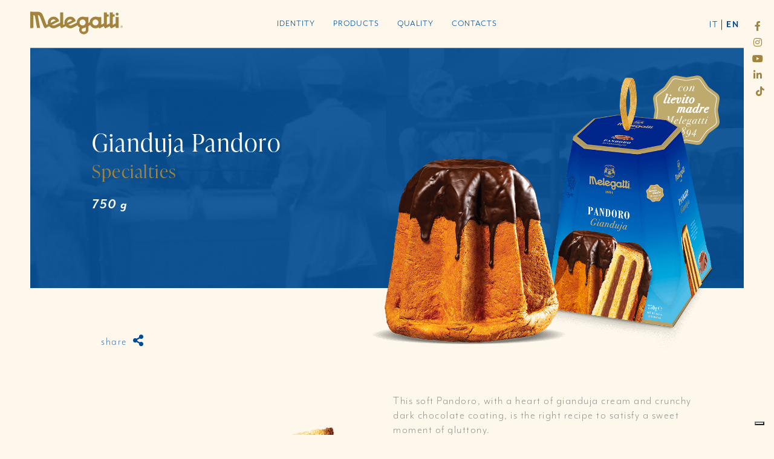

--- FILE ---
content_type: text/html; charset=UTF-8
request_url: https://www.melegatti.it/en/pandori/pandoro-gianduja/
body_size: 9463
content:
<!doctype html>
<html lang="en-US" >
<head>
<meta charset="UTF-8" />
<meta name="viewport" content="width=device-width, initial-scale=1" />
<meta data-n-head="ssr" name="theme-color" content="#004C93">
<script type="text/javascript" class="_iub_cs_skip">
var _iub = _iub || {};
_iub.csConfiguration = _iub.csConfiguration || {};
_iub.csConfiguration.siteId = "2050076";
_iub.csConfiguration.cookiePolicyId = "54002697";
</script>
<script class="_iub_cs_skip" src="https://cs.iubenda.com/sync/2050076.js"></script>
<meta name='robots' content='index, follow, max-image-preview:large, max-snippet:-1, max-video-preview:-1' />
<style>img:is([sizes="auto" i], [sizes^="auto," i]) { contain-intrinsic-size: 3000px 1500px }</style>
<link rel="alternate" hreflang="it" href="https://www.melegatti.it/pandori/pandoro-gianduja/" />
<link rel="alternate" hreflang="en" href="https://www.melegatti.it/en/pandori/pandoro-gianduja/" />
<link rel="alternate" hreflang="x-default" href="https://www.melegatti.it/pandori/pandoro-gianduja/" />
<!-- This site is optimized with the Yoast SEO plugin v23.1 - https://yoast.com/wordpress/plugins/seo/ -->
<title>Gianduja Pandoro - Melegatti</title>
<meta name="description" content="Discover more on Gianduja Pandoro ! Ingredients, preparation and much other information. Click here." />
<link rel="canonical" href="https://www.melegatti.it/en/pandori/pandoro-gianduja/" />
<meta property="og:locale" content="en_US" />
<meta property="og:type" content="article" />
<meta property="og:title" content="Gianduja Pandoro - Melegatti" />
<meta property="og:description" content="Discover more on Gianduja Pandoro ! Ingredients, preparation and much other information. Click here." />
<meta property="og:url" content="https://www.melegatti.it/en/pandori/pandoro-gianduja/" />
<meta property="og:site_name" content="Melegatti" />
<meta property="article:modified_time" content="2022-01-21T10:28:53+00:00" />
<meta property="og:image" content="https://www.melegatti.it/wp-content/uploads/2021/09/comp-melegatti-pandoro-gianduja.png" />
<meta property="og:image:width" content="800" />
<meta property="og:image:height" content="575" />
<meta property="og:image:type" content="image/png" />
<meta name="twitter:card" content="summary_large_image" />
<script type="application/ld+json" class="yoast-schema-graph">{"@context":"https://schema.org","@graph":[{"@type":"WebPage","@id":"https://www.melegatti.it/en/pandori/pandoro-gianduja/","url":"https://www.melegatti.it/en/pandori/pandoro-gianduja/","name":"Gianduja Pandoro - Melegatti","isPartOf":{"@id":"https://www.melegatti.it/en/#website"},"primaryImageOfPage":{"@id":"https://www.melegatti.it/en/pandori/pandoro-gianduja/#primaryimage"},"image":{"@id":"https://www.melegatti.it/en/pandori/pandoro-gianduja/#primaryimage"},"thumbnailUrl":"https://www.melegatti.it/wp-content/uploads/2021/09/comp-melegatti-pandoro-gianduja.png","datePublished":"2021-11-08T15:01:13+00:00","dateModified":"2022-01-21T10:28:53+00:00","description":"Discover more on Gianduja Pandoro ! Ingredients, preparation and much other information. Click here.","breadcrumb":{"@id":"https://www.melegatti.it/en/pandori/pandoro-gianduja/#breadcrumb"},"inLanguage":"en-US","potentialAction":[{"@type":"ReadAction","target":["https://www.melegatti.it/en/pandori/pandoro-gianduja/"]}]},{"@type":"ImageObject","inLanguage":"en-US","@id":"https://www.melegatti.it/en/pandori/pandoro-gianduja/#primaryimage","url":"https://www.melegatti.it/wp-content/uploads/2021/09/comp-melegatti-pandoro-gianduja.png","contentUrl":"https://www.melegatti.it/wp-content/uploads/2021/09/comp-melegatti-pandoro-gianduja.png","width":800,"height":575},{"@type":"BreadcrumbList","@id":"https://www.melegatti.it/en/pandori/pandoro-gianduja/#breadcrumb","itemListElement":[{"@type":"ListItem","position":1,"name":"Home","item":"https://www.melegatti.it/en/"},{"@type":"ListItem","position":2,"name":"Pandori","item":"https://www.melegatti.it/en/pandoro-melegatti/"},{"@type":"ListItem","position":3,"name":"Gianduja Pandoro"}]},{"@type":"WebSite","@id":"https://www.melegatti.it/en/#website","url":"https://www.melegatti.it/en/","name":"Melegatti","description":"","publisher":{"@id":"https://www.melegatti.it/en/#organization"},"potentialAction":[{"@type":"SearchAction","target":{"@type":"EntryPoint","urlTemplate":"https://www.melegatti.it/en/?s={search_term_string}"},"query-input":"required name=search_term_string"}],"inLanguage":"en-US"},{"@type":"Organization","@id":"https://www.melegatti.it/en/#organization","name":"Melegatti","url":"https://www.melegatti.it/en/","logo":{"@type":"ImageObject","inLanguage":"en-US","@id":"https://www.melegatti.it/en/#/schema/logo/image/","url":"https://www.melegatti.it/wp-content/uploads/2021/03/logo-melegatti.svg","contentUrl":"https://www.melegatti.it/wp-content/uploads/2021/03/logo-melegatti.svg","width":180,"height":44,"caption":"Melegatti"},"image":{"@id":"https://www.melegatti.it/en/#/schema/logo/image/"}}]}</script>
<!-- / Yoast SEO plugin. -->
<link rel='dns-prefetch' href='//cdn.iubenda.com' />
<link rel='dns-prefetch' href='//use.fontawesome.com' />
<link rel="alternate" type="application/rss+xml" title="Melegatti &raquo; Feed" href="https://www.melegatti.it/en/feed/" />
<style id='safe-svg-svg-icon-style-inline-css'>
.safe-svg-cover{text-align:center}.safe-svg-cover .safe-svg-inside{display:inline-block;max-width:100%}.safe-svg-cover svg{height:100%;max-height:100%;max-width:100%;width:100%}
</style>
<link rel='stylesheet' id='wpml-blocks-css' href='//www.melegatti.it/wp-content/cache/wpfc-minified/qxr2cxjv/6lvyu.css' media='all' />
<link rel='stylesheet' id='wpml-legacy-horizontal-list-0-css' href='//www.melegatti.it/wp-content/cache/wpfc-minified/nk7gyoo/6lvyu.css' media='all' />
<link rel='stylesheet' id='style.css-css' href='//www.melegatti.it/wp-content/cache/wpfc-minified/efccqcza/6lvyu.css' media='all' />
<link rel='stylesheet' id='twenty-twenty-one-style-css' href='//www.melegatti.it/wp-content/cache/wpfc-minified/kp6aymdr/6lvyu.css' media='all' />
<style id='twenty-twenty-one-style-inline-css'>
:root{--global--color-background: #fef8ec;--global--color-primary: #000;--global--color-secondary: #000;--button--color-background: #000;--button--color-text-hover: #000;}
</style>
<link rel='stylesheet' id='twenty-twenty-one-print-style-css' href='//www.melegatti.it/wp-content/cache/wpfc-minified/76y2x779/6lvyu.css' media='print' />
<link rel='stylesheet' id='font-awesome-official-css' href='https://use.fontawesome.com/releases/v5.15.2/css/all.css' media='all' integrity="sha384-vSIIfh2YWi9wW0r9iZe7RJPrKwp6bG+s9QZMoITbCckVJqGCCRhc+ccxNcdpHuYu" crossorigin="anonymous" />
<link rel='stylesheet' id='font-awesome-official-v4shim-css' href='https://use.fontawesome.com/releases/v5.15.2/css/v4-shims.css' media='all' integrity="sha384-1CjXmylX8++C7CVZORGA9EwcbYDfZV2D4Kl1pTm3hp2I/usHDafIrgBJNuRTDQ4f" crossorigin="anonymous" />
<style id='font-awesome-official-v4shim-inline-css'>
@font-face {
font-family: "FontAwesome";
font-display: block;
src: url("https://use.fontawesome.com/releases/v5.15.2/webfonts/fa-brands-400.eot"),
url("https://use.fontawesome.com/releases/v5.15.2/webfonts/fa-brands-400.eot?#iefix") format("embedded-opentype"),
url("https://use.fontawesome.com/releases/v5.15.2/webfonts/fa-brands-400.woff2") format("woff2"),
url("https://use.fontawesome.com/releases/v5.15.2/webfonts/fa-brands-400.woff") format("woff"),
url("https://use.fontawesome.com/releases/v5.15.2/webfonts/fa-brands-400.ttf") format("truetype"),
url("https://use.fontawesome.com/releases/v5.15.2/webfonts/fa-brands-400.svg#fontawesome") format("svg");
}
@font-face {
font-family: "FontAwesome";
font-display: block;
src: url("https://use.fontawesome.com/releases/v5.15.2/webfonts/fa-solid-900.eot"),
url("https://use.fontawesome.com/releases/v5.15.2/webfonts/fa-solid-900.eot?#iefix") format("embedded-opentype"),
url("https://use.fontawesome.com/releases/v5.15.2/webfonts/fa-solid-900.woff2") format("woff2"),
url("https://use.fontawesome.com/releases/v5.15.2/webfonts/fa-solid-900.woff") format("woff"),
url("https://use.fontawesome.com/releases/v5.15.2/webfonts/fa-solid-900.ttf") format("truetype"),
url("https://use.fontawesome.com/releases/v5.15.2/webfonts/fa-solid-900.svg#fontawesome") format("svg");
}
@font-face {
font-family: "FontAwesome";
font-display: block;
src: url("https://use.fontawesome.com/releases/v5.15.2/webfonts/fa-regular-400.eot"),
url("https://use.fontawesome.com/releases/v5.15.2/webfonts/fa-regular-400.eot?#iefix") format("embedded-opentype"),
url("https://use.fontawesome.com/releases/v5.15.2/webfonts/fa-regular-400.woff2") format("woff2"),
url("https://use.fontawesome.com/releases/v5.15.2/webfonts/fa-regular-400.woff") format("woff"),
url("https://use.fontawesome.com/releases/v5.15.2/webfonts/fa-regular-400.ttf") format("truetype"),
url("https://use.fontawesome.com/releases/v5.15.2/webfonts/fa-regular-400.svg#fontawesome") format("svg");
unicode-range: U+F004-F005,U+F007,U+F017,U+F022,U+F024,U+F02E,U+F03E,U+F044,U+F057-F059,U+F06E,U+F070,U+F075,U+F07B-F07C,U+F080,U+F086,U+F089,U+F094,U+F09D,U+F0A0,U+F0A4-F0A7,U+F0C5,U+F0C7-F0C8,U+F0E0,U+F0EB,U+F0F3,U+F0F8,U+F0FE,U+F111,U+F118-F11A,U+F11C,U+F133,U+F144,U+F146,U+F14A,U+F14D-F14E,U+F150-F152,U+F15B-F15C,U+F164-F165,U+F185-F186,U+F191-F192,U+F1AD,U+F1C1-F1C9,U+F1CD,U+F1D8,U+F1E3,U+F1EA,U+F1F6,U+F1F9,U+F20A,U+F247-F249,U+F24D,U+F254-F25B,U+F25D,U+F267,U+F271-F274,U+F279,U+F28B,U+F28D,U+F2B5-F2B6,U+F2B9,U+F2BB,U+F2BD,U+F2C1-F2C2,U+F2D0,U+F2D2,U+F2DC,U+F2ED,U+F328,U+F358-F35B,U+F3A5,U+F3D1,U+F410,U+F4AD;
}
</style>
<script  type="text/javascript" class=" _iub_cs_skip" id="iubenda-head-inline-scripts-0">
var _iub = _iub || [];
_iub.csConfiguration = {"askConsentAtCookiePolicyUpdate":true,"countryDetection":true,"enableFadp":true,"enableLgpd":true,"enableUspr":true,"perPurposeConsent":true,"siteId":2050076,"whitelabel":false,"cookiePolicyId":54002697,"lang":"it", "banner":{ "acceptButtonCaptionColor":"white","acceptButtonColor":"#a2843e","acceptButtonDisplay":true,"backgroundColor":"#ffffff","closeButtonRejects":true,"customizeButtonCaptionColor":"white","customizeButtonColor":"#010101","customizeButtonDisplay":true,"position":"float-bottom-right","textColor":"#010101" }};
</script>
<script  type="text/javascript" class=" _iub_cs_skip" src="//cdn.iubenda.com/cs/gpp/stub.js?ver=3.10.6" id="iubenda-head-scripts-1-js"></script>
<script  type="text/javascript" charset="UTF-8" async="" class=" _iub_cs_skip" src="//cdn.iubenda.com/cs/iubenda_cs.js?ver=3.10.6" id="iubenda-head-scripts-2-js"></script>
<script id="wpml-cookie-js-extra">
var wpml_cookies = {"wp-wpml_current_language":{"value":"en","expires":1,"path":"\/"}};
var wpml_cookies = {"wp-wpml_current_language":{"value":"en","expires":1,"path":"\/"}};
</script>
<script src="https://www.melegatti.it/wp-content/plugins/sitepress-multilingual-cms/res/js/cookies/language-cookie.js?ver=4.6.12" id="wpml-cookie-js" defer data-wp-strategy="defer"></script>
<link rel="https://api.w.org/" href="https://www.melegatti.it/en/wp-json/" /><link rel="alternate" title="JSON" type="application/json" href="https://www.melegatti.it/en/wp-json/wp/v2/pandori/3303" /><link rel="EditURI" type="application/rsd+xml" title="RSD" href="https://www.melegatti.it/xmlrpc.php?rsd" />
<link rel='shortlink' href='https://www.melegatti.it/en/?p=3303' />
<link rel="alternate" title="oEmbed (JSON)" type="application/json+oembed" href="https://www.melegatti.it/en/wp-json/oembed/1.0/embed?url=https%3A%2F%2Fwww.melegatti.it%2Fen%2Fpandori%2Fpandoro-gianduja%2F" />
<link rel="alternate" title="oEmbed (XML)" type="text/xml+oembed" href="https://www.melegatti.it/en/wp-json/oembed/1.0/embed?url=https%3A%2F%2Fwww.melegatti.it%2Fen%2Fpandori%2Fpandoro-gianduja%2F&#038;format=xml" />
<meta name="generator" content="WPML ver:4.6.12 stt:1,27;" />
<style id="custom-background-css">
body.custom-background { background-color: #fef8ec; }
</style>
<script src="https://code.jquery.com/jquery-3.6.0.min.js" integrity="sha256-/xUj+3OJU5yExlq6GSYGSHk7tPXikynS7ogEvDej/m4=" crossorigin="anonymous"></script>
<script src="https://cdnjs.cloudflare.com/ajax/libs/jquery.hoverintent/1.10.1/jquery.hoverIntent.min.js" integrity="sha512-gx3WTM6qxahpOC/hBNUvkdZARQ2ObXSp/m+jmsEN8ZNJPymj8/Jamf8+/3kJQY1RZA2DR+KQfT+b3JEB0r9YRg==" crossorigin="anonymous"></script>
<link rel="stylesheet"  href="https://cdnjs.cloudflare.com/ajax/libs/animate.css/4.1.1/animate.min.css"/>
<link rel="shortcut icon" href="https://www.melegatti.it/wp-content/themes/melegatti-child/assets/iconified/favicon.ico" type="image/x-icon" />
<link rel="apple-touch-icon" href="https://www.melegatti.it/wp-content/themes/melegatti-child/assets/iconified/apple-touch-icon.png" />
<link rel="apple-touch-icon" sizes="57x57" href="https://www.melegatti.it/wp-content/themes/melegatti-child/assets/iconified/apple-touch-icon-57x57.png" />
<link rel="apple-touch-icon" sizes="72x72" href="https://www.melegatti.it/wp-content/themes/melegatti-child/assets/iconified/apple-touch-icon-72x72.png" />
<link rel="apple-touch-icon" sizes="76x76" href="https://www.melegatti.it/wp-content/themes/melegatti-child/assets/iconified/apple-touch-icon-76x76.png" />
<link rel="apple-touch-icon" sizes="114x114" href="https://www.melegatti.it/wp-content/themes/melegatti-child/assets/iconified/apple-touch-icon-114x114.png" />
<link rel="apple-touch-icon" sizes="120x120" href="https://www.melegatti.it/wp-content/themes/melegatti-child/assets/iconified/apple-touch-icon-120x120.png" />
<link rel="apple-touch-icon" sizes="144x144" href="https://www.melegatti.it/wp-content/themes/melegatti-child/assets/iconified/apple-touch-icon-144x144.png" />
<link rel="apple-touch-icon" sizes="152x152" href="https://www.melegatti.it/wp-content/themes/melegatti-child/assets/iconified/apple-touch-icon-152x152.png" />
<link rel="apple-touch-icon" sizes="180x180" href="https://www.melegatti.it/wp-content/themes/melegatti-child/assets/iconified/apple-touch-icon-180x180.png" />
<meta data-n-head="ssr" name="theme-color" content="#004C93">
</head>
<body class="wp-singular pandori-template-default single single-pandori postid-3303 custom-background wp-custom-logo wp-embed-responsive wp-theme-melegatti wp-child-theme-melegatti-child is-light-theme has-background-white no-js singular has-main-navigation">
<div id="page" class="site">
<header id="masthead" class="site-header has-logo has-menu" role="banner">
<div class="header-inner">
<div class="site-branding">
<div class="site-logo"><a href="https://www.melegatti.it/en/" class="custom-logo-link" rel="home"><img width="180" height="44" src="https://www.melegatti.it/wp-content/uploads/2021/03/logo-melegatti.svg" class="custom-logo" alt="Melegatti" decoding="async" /></a></div>
<p class="screen-reader-text"><a href="https://www.melegatti.it/en/">Melegatti</a></p>
</div><!-- .site-branding -->
<nav id="site-navigation" class="primary-navigation" role="navigation" aria-label="Primary menu">
<div class="menu-button-container">
<button id="primary-mobile-menu" class="button" aria-controls="primary-menu-list" aria-expanded="false">
<span class="dropdown-icon open">Menu					<svg class="svg-icon" width="24" height="24" aria-hidden="true" role="img" focusable="false" viewBox="0 0 24 24" fill="none" xmlns="http://www.w3.org/2000/svg"><path fill-rule="evenodd" clip-rule="evenodd" d="M4.5 6H19.5V7.5H4.5V6ZM4.5 12H19.5V13.5H4.5V12ZM19.5 18H4.5V19.5H19.5V18Z" fill="currentColor"/></svg>				</span>
<span class="dropdown-icon close">Close					<svg class="svg-icon" width="24" height="24" aria-hidden="true" role="img" focusable="false" viewBox="0 0 24 24" fill="none" xmlns="http://www.w3.org/2000/svg"><path fill-rule="evenodd" clip-rule="evenodd" d="M12 10.9394L5.53033 4.46973L4.46967 5.53039L10.9393 12.0001L4.46967 18.4697L5.53033 19.5304L12 13.0607L18.4697 19.5304L19.5303 18.4697L13.0607 12.0001L19.5303 5.53039L18.4697 4.46973L12 10.9394Z" fill="currentColor"/></svg>				</span>
</button><!-- #primary-mobile-menu -->
</div><!-- .menu-button-container -->
<div class="primary-menu-container"><ul id="primary-menu-list" class="menu-wrapper"><li id="menu-item-3225" class="menu-item menu-item-type-custom menu-item-object-custom menu-item-has-children menu-item-3225"><a href="#">Identity</a>
<ul class="sub-menu">
<li id="menu-item-3226" class="menu-item menu-item-type-post_type menu-item-object-page menu-item-3226"><a href="https://www.melegatti.it/en/family/">Melagatti is…</a></li>
<li id="menu-item-3227" class="menu-item menu-item-type-post_type menu-item-object-page menu-item-3227"><a href="https://www.melegatti.it/en/the-present/">The Present</a></li>
<li id="menu-item-3228" class="menu-item menu-item-type-post_type menu-item-object-page menu-item-3228"><a href="https://www.melegatti.it/en/our-roots/">Our roots</a></li>
<li id="menu-item-3229" class="menu-item menu-item-type-post_type menu-item-object-page menu-item-3229"><a href="https://www.melegatti.it/en/the-original-pandoro/">The Original Pandoro</a></li>
</ul>
</li>
<li id="menu-item-3230" class="menu-item menu-item-type-custom menu-item-object-custom menu-item-has-children menu-item-3230"><a href="#">Products</a>
<ul class="sub-menu">
<li id="menu-item-3322" class="menu-item menu-item-type-post_type_archive menu-item-object-pandori menu-item-3322"><a href="https://www.melegatti.it/en/pandoro-melegatti/">Pandori</a></li>
<li id="menu-item-3324" class="menu-item menu-item-type-post_type_archive menu-item-object-panettoni menu-item-3324"><a href="https://www.melegatti.it/en/panettone-melegatti/">Panettoni</a></li>
<li id="menu-item-3326" class="menu-item menu-item-type-post_type_archive menu-item-object-croissant menu-item-3326"><a href="https://www.melegatti.it/en/croissant/">Croissant</a></li>
<li id="menu-item-3327" class="menu-item menu-item-type-post_type_archive menu-item-object-torte menu-item-3327"><a href="https://www.melegatti.it/en/cakes/">Cakes</a></li>
<li id="menu-item-3328" class="menu-item menu-item-type-post_type_archive menu-item-object-colombe menu-item-3328"><a href="https://www.melegatti.it/en/colomba-melegatti/">Colombe</a></li>
<li id="menu-item-3329" class="menu-item menu-item-type-post_type_archive menu-item-object-biscotti menu-item-3329"><a href="https://www.melegatti.it/en/biscuits/">Biscuits</a></li>
<li id="menu-item-3330" class="menu-item menu-item-type-post_type_archive menu-item-object-uova-di-pasqua menu-item-3330"><a href="https://www.melegatti.it/en/easter-eggs/">Chocolate Eggs</a></li>
</ul>
</li>
<li id="menu-item-3232" class="menu-item menu-item-type-custom menu-item-object-custom menu-item-has-children menu-item-3232"><a href="#">Quality</a>
<ul class="sub-menu">
<li id="menu-item-3233" class="menu-item menu-item-type-post_type menu-item-object-page menu-item-3233"><a href="https://www.melegatti.it/en/certified-quality/">Certified Quality</a></li>
<li id="menu-item-3234" class="menu-item menu-item-type-post_type menu-item-object-page menu-item-3234"><a href="https://www.melegatti.it/en/ingredients/">Ingredients</a></li>
</ul>
</li>
<li id="menu-item-3235" class="menu-item menu-item-type-post_type menu-item-object-page menu-item-3235"><a href="https://www.melegatti.it/en/contacts/">Contacts</a></li>
</ul></div>	</nav><!-- #site-navigation -->
<nav id="mobile-navigation" class="mobile-navigation" role="navigation" aria-label="Primary menu">
<div class="menu-button-container">
<button id="mobile-menu-button" class="button" aria-controls="mobile-menu-list" aria-expanded="false">
<span class="dropdown-icon open">
<svg class="svg-icon" width="24" height="24" aria-hidden="true" role="img" focusable="false" viewBox="0 0 24 24" fill="none" xmlns="http://www.w3.org/2000/svg"><path fill-rule="evenodd" clip-rule="evenodd" d="M4.5 6H19.5V7.5H4.5V6ZM4.5 12H19.5V13.5H4.5V12ZM19.5 18H4.5V19.5H19.5V18Z" fill="currentColor"/></svg>				</span>
<span class="dropdown-icon close">
<svg class="svg-icon" width="24" height="24" aria-hidden="true" role="img" focusable="false" viewBox="0 0 24 24" fill="none" xmlns="http://www.w3.org/2000/svg"><path fill-rule="evenodd" clip-rule="evenodd" d="M12 10.9394L5.53033 4.46973L4.46967 5.53039L10.9393 12.0001L4.46967 18.4697L5.53033 19.5304L12 13.0607L18.4697 19.5304L19.5303 18.4697L13.0607 12.0001L19.5303 5.53039L18.4697 4.46973L12 10.9394Z" fill="currentColor"/></svg>				</span>
</button><!-- #primary-mobile-menu -->
</div><!-- .menu-button-container -->
<div class="primary-menu-container"><ul id="mobile-menu-list" class="menu-wrapper"><li class="menu-item menu-item-type-custom menu-item-object-custom menu-item-has-children menu-item-3225"><a href="#">Identity</a>
<ul class="sub-menu">
<li class="menu-item menu-item-type-post_type menu-item-object-page menu-item-3226"><a href="https://www.melegatti.it/en/family/">Melagatti is…</a></li>
<li class="menu-item menu-item-type-post_type menu-item-object-page menu-item-3227"><a href="https://www.melegatti.it/en/the-present/">The Present</a></li>
<li class="menu-item menu-item-type-post_type menu-item-object-page menu-item-3228"><a href="https://www.melegatti.it/en/our-roots/">Our roots</a></li>
<li class="menu-item menu-item-type-post_type menu-item-object-page menu-item-3229"><a href="https://www.melegatti.it/en/the-original-pandoro/">The Original Pandoro</a></li>
</ul>
</li>
<li class="menu-item menu-item-type-custom menu-item-object-custom menu-item-has-children menu-item-3230"><a href="#">Products</a>
<ul class="sub-menu">
<li class="menu-item menu-item-type-post_type_archive menu-item-object-pandori menu-item-3322"><a href="https://www.melegatti.it/en/pandoro-melegatti/">Pandori</a></li>
<li class="menu-item menu-item-type-post_type_archive menu-item-object-panettoni menu-item-3324"><a href="https://www.melegatti.it/en/panettone-melegatti/">Panettoni</a></li>
<li class="menu-item menu-item-type-post_type_archive menu-item-object-croissant menu-item-3326"><a href="https://www.melegatti.it/en/croissant/">Croissant</a></li>
<li class="menu-item menu-item-type-post_type_archive menu-item-object-torte menu-item-3327"><a href="https://www.melegatti.it/en/cakes/">Cakes</a></li>
<li class="menu-item menu-item-type-post_type_archive menu-item-object-colombe menu-item-3328"><a href="https://www.melegatti.it/en/colomba-melegatti/">Colombe</a></li>
<li class="menu-item menu-item-type-post_type_archive menu-item-object-biscotti menu-item-3329"><a href="https://www.melegatti.it/en/biscuits/">Biscuits</a></li>
<li class="menu-item menu-item-type-post_type_archive menu-item-object-uova-di-pasqua menu-item-3330"><a href="https://www.melegatti.it/en/easter-eggs/">Chocolate Eggs</a></li>
</ul>
</li>
<li class="menu-item menu-item-type-custom menu-item-object-custom menu-item-has-children menu-item-3232"><a href="#">Quality</a>
<ul class="sub-menu">
<li class="menu-item menu-item-type-post_type menu-item-object-page menu-item-3233"><a href="https://www.melegatti.it/en/certified-quality/">Certified Quality</a></li>
<li class="menu-item menu-item-type-post_type menu-item-object-page menu-item-3234"><a href="https://www.melegatti.it/en/ingredients/">Ingredients</a></li>
</ul>
</li>
<li class="menu-item menu-item-type-post_type menu-item-object-page menu-item-3235"><a href="https://www.melegatti.it/en/contacts/">Contacts</a></li>
</ul></div>	</nav><!-- #site-navigation -->
<div class="header-secondary-section">
<div class="search-side">
</div>
<div class="wpml-ls-statics-shortcode_actions wpml-ls wpml-ls-legacy-list-horizontal">
<ul><li class="wpml-ls-slot-shortcode_actions wpml-ls-item wpml-ls-item-it wpml-ls-first-item wpml-ls-item-legacy-list-horizontal">
<a href="https://www.melegatti.it/pandori/pandoro-gianduja/" class="wpml-ls-link">
<span class="wpml-ls-display">IT</span></a>
</li><li class="wpml-ls-slot-shortcode_actions wpml-ls-item wpml-ls-item-en wpml-ls-current-language wpml-ls-last-item wpml-ls-item-legacy-list-horizontal">
<a href="https://www.melegatti.it/en/pandori/pandoro-gianduja/" class="wpml-ls-link">
<span class="wpml-ls-native">EN</span></a>
</li></ul>
</div>
<div class="social-side">
<a target="_blank" href="https://www.facebook.com/Melegatti.it" class="facebook-link"><i class="fab fa-facebook-f"></i></a>
<a target="_blank" href="https://www.instagram.com/melegatti/" class="facebook-link"><i class="fab fa-instagram"></i></a>
<a target="_blank" href="https://www.youtube.com/channel/UCMscapKN3yRLpPKCFVIbcbg" class="facebook-link"><i class="fab fa-youtube"></i></a>
<a target="_blank" href="http://www.linkedin.com/company/melegatti-1894-s-p-a/" class="linkedin-link"><i class="fab fa-linkedin-in"></i></a>
<a target="_blank" href="https://www.tiktok.com/@melegatti.it" class="tiktok-link"><i class="fab fa-tiktok"></i></a>
</div>		</div>
<div class="wpml-ls-statics-shortcode_actions wpml-ls wpml-ls-legacy-list-horizontal">
<ul><li class="wpml-ls-slot-shortcode_actions wpml-ls-item wpml-ls-item-it wpml-ls-first-item wpml-ls-item-legacy-list-horizontal">
<a href="https://www.melegatti.it/pandori/pandoro-gianduja/" class="wpml-ls-link">
<span class="wpml-ls-display">IT</span></a>
</li><li class="wpml-ls-slot-shortcode_actions wpml-ls-item wpml-ls-item-en wpml-ls-current-language wpml-ls-last-item wpml-ls-item-legacy-list-horizontal">
<a href="https://www.melegatti.it/en/pandori/pandoro-gianduja/" class="wpml-ls-link">
<span class="wpml-ls-native">EN</span></a>
</li></ul>
</div>
</div>
</header><!-- #masthead -->
<div id="content" class="site-content">
<div class="content-inner">
<div class="top-page top-single pandori ">
<span class="icona-lievito"></span><div class="top-page-inner"><div class="section-title"><h1 class="page-title">Gianduja Pandoro</h1><h2 class="product-cat gold">Specialties</h2><span><span class="peso">750 g</span></span></div><div class="section-img"><img src="https://www.melegatti.it/wp-content/uploads/2021/09/comp-melegatti-pandoro-gianduja.png" width="800" height="575" alt="Gianduja Pandoro" title="Gianduja Pandoro"/></div></div><div class="share-box"><div class="share-article"><div class="share">share<i class="fas fa-share-alt"></i><div class="social"><a href="https://facebook.com/sharer/sharer.php?u=https%3A%2F%2Fwww.melegatti.it%2Fen%2Fpandori%2Fpandoro-gianduja%2F" target="popup" onclick="window.open('https://facebook.com/sharer/sharer.php?u=https%3A%2F%2Fwww.melegatti.it%2Fen%2Fpandori%2Fpandoro-gianduja%2F','name','width=600,height=600')" class="share-btn social" rel="noopener noreferrer" aria-label="Share on Facebook" class="social"><i class="fab fa-facebook-f"></i></a><a class="social" href="https://twitter.com/intent/tweet/?text=https%3A%2F%2Fwww.melegatti.it%2Fen%2Fpandori%2Fpandoro-gianduja%2F" target="popup" onclick="window.open('https://twitter.com/intent/tweet/?text=https%3A%2F%2Fwww.melegatti.it%2Fen%2Fpandori%2Fpandoro-gianduja%2F,'name','width=600,height=600')" rel="noopener noreferrer" class="share-btn share-twitter"><i class="fab fa-twitter"></i></a><a class="social" href="whatsapp://send?text=Gianduja Pandoro https%3A%2F%2Fwww.melegatti.it%2Fen%2Fpandori%2Fpandoro-gianduja%2F" data-action="share/whatsapp/share" class="share-btn share-whatsapp" rel="noopener noreferrer"><i class="fab fa-whatsapp"></i></a><a class="social" href="https://t.me/share/url?url=https%3A%2F%2Fwww.melegatti.it%2Fen%2Fpandori%2Fpandoro-gianduja%2F&text=Gianduja Pandoro" rel="noopener noreferrer"><i class="fab fa-telegram-plane"></i></a></div></div></div></div></div>
<div class="section-img top-image-mobile"><img src="https://www.melegatti.it/wp-content/uploads/2021/09/comp-melegatti-pandoro-gianduja.png" width="800" height="575" alt="Gianduja Pandoro" title="Gianduja Pandoro" /></div><div class="product-page content-boxed">
<div class="section-img"><img src="https://www.melegatti.it/wp-content/uploads/2021/09/melegatti-laterale-fetta-pandoro-gianduja.png" width="800" height="500" alt="Dettaglio Gianduja Pandoro" title="Dettaglio Gianduja Pandoro"/></div><div class="product-info"><div class="product-desc"><p>This soft Pandoro, with a heart of gianduja cream and crunchy dark chocolate coating, is the right recipe to satisfy a sweet moment of gluttony.</p>
</div><div class="ingredients"><div class="ingredient"><div class="ing-image"><img src="https://www.melegatti.it/wp-content/uploads/2021/09/burro.png" width="200" height="192" alt="Butter" title="Butter" /></div><span>Butter</span></div><div class="ingredient"><div class="ing-image"><img src="https://www.melegatti.it/wp-content/uploads/2021/09/cioccolato.png" width="200" height="192" alt="Chocolate" title="Chocolate" /></div><span>Chocolate</span></div><div class="ingredient"><div class="ing-image"><img src="https://www.melegatti.it/wp-content/uploads/2021/09/nocciole.png" width="200" height="192" alt="Hazelnuts" title="Hazelnuts" /></div><span>Hazelnuts</span></div></div></div></div>
<div class="product-identity" style="background-image:url(https://www.melegatti.it/wp-content/uploads/2021/09/Pandoro-Melegatti-valori-originalita-blu.jpg)">
<div class="product-identity-inner content-boxed">
<div class="identity-info"><div class="id-title"><h2 class="border-bottom">Originality</h2></div><span class="pronunciation">/əˌrɪdʒɪˈnalɪti/</span><div class="identity-desc"><p>Each family is authentic in its being unique, original.</p>
<p>From the great invention of <strong>Domenico Melegatti</strong>, in 1894 the authentic taste of the most loved anniversary leavened cake was born: <strong>the Original Pandoro Melegatti.</strong> Simple ingredients, pastry tradition and creative genius find expression in the <em>“classic Italian leavened cake”</em>, distinguished by its inimitable softness, taste and fragrance.</p>
</div><div class="row-link"><span class="mele-button light"><a href="https://www.melegatti.it/en/family/">discover more</a></span></div></div><div class="section-img"><img src="https://www.melegatti.it/wp-content/uploads/2021/04/Melegatti-Pandoro-Gianduja-1-1.png" width="1600" height="900" alt="Originality" title="Originality"/></div>  </div>
</div>
<div class="related-products content-boxed"><h3 class="h2-style">Find out more Pandori</h3><div class="related-product-loop"><div class="product"><a href="https://www.melegatti.it/en/pandori/pandoro-pistacchio/" class="total-product-img"><div class="product-img left"><img src="https://www.melegatti.it/wp-content/uploads/2022/11/il-pandoro-originale-melegat.png" width="500" height="500" alt="Pandoro Pistacchio" title="Pandoro Pistacchio"/></div><div class="product-img right"><img src="https://www.melegatti.it/wp-content/uploads/2022/11/melegatti-pandoro-al-pistacchio.png" width="500" height="500" alt="Pandoro Pistacchio" title="Pandoro Pistacchio"/></div></a><div class="product-name"><a href="https://www.melegatti.it/en/pandoro-melegatti/"><span>Pandoro</span></a><a href="https://www.melegatti.it/en/pandori/pandoro-pistacchio/"><h2 class="gold">Pandoro Pistacchio</h2></a></div></div><div class="product"><a href="https://www.melegatti.it/en/pandori/pandoro-paradiso/" class="total-product-img"><div class="product-img left"><img src="https://www.melegatti.it/wp-content/uploads/2021/08/pandoro-paradiso-melegatti.png" width="500" height="500" alt="Pandoro Paradiso" title="Pandoro Paradiso"/></div><div class="product-img right"><img src="https://www.melegatti.it/wp-content/uploads/2021/08/melegatti-pandoro-paradiso.png" width="500" height="500" alt="Pandoro Paradiso" title="Pandoro Paradiso"/></div></a><div class="product-name"><a href="https://www.melegatti.it/en/pandoro-melegatti/"><span>Pandoro</span></a><a href="https://www.melegatti.it/en/pandori/pandoro-paradiso/"><h2 class="gold">Pandoro Paradiso</h2></a></div></div><div class="product"><a href="https://www.melegatti.it/en/pandori/peach-hazelnut-stelladoro/" class="total-product-img"><div class="product-img left"><img src="https://www.melegatti.it/wp-content/uploads/2021/08/pandoro-basso-nocciola-taglio.png" width="500" height="500" alt="Peach &#038; Hazelnut Stelladoro" title="Peach &#038; Hazelnut Stelladoro"/></div><div class="product-img right"><img src="https://www.melegatti.it/wp-content/uploads/2021/08/melegatti-stelladoro-pesca-e-nocciola.png" width="500" height="500" alt="Peach &#038; Hazelnut Stelladoro" title="Peach &#038; Hazelnut Stelladoro"/></div></a><div class="product-name"><a href="https://www.melegatti.it/en/pandoro-melegatti/"><span>Pandoro</span></a><a href="https://www.melegatti.it/en/pandori/peach-hazelnut-stelladoro/"><h2 class="gold">Peach &#038; Hazelnut Stelladoro</h2></a></div></div></div></div>
		</div><!-- content inner -->
</div><!-- #content -->
<footer id="colophon" class="site-footer" role="contentinfo">
<div class="footer-logo"><div class="footer-img"><img src="https://www.melegatti.it/wp-content/themes/melegatti-child/assets/svg/melegatti_logo_footer.svg" /></div></div>
<div class="content-inner">
<aside class="footer-inner three-columns">
<div id="nav_menu-2" class="widget footer-col widget_nav_menu"><nav class="menu-menu-footer-sx-container" aria-label="Menu"><ul id="menu-menu-footer-sx" class="menu"><li id="menu-item-1906" class="menu-item menu-item-type-post_type menu-item-object-page menu-item-1906"><a href="https://www.melegatti.it/en/family/">Melegatti is&#8230;</a></li>
<li id="menu-item-2352" class="menu-item menu-item-type-post_type menu-item-object-page menu-item-2352"><a href="https://www.melegatti.it/en/the-present/">The Present</a></li>
<li id="menu-item-1904" class="menu-item menu-item-type-post_type menu-item-object-page menu-item-1904"><a href="https://www.melegatti.it/en/our-roots/">Our roots</a></li>
<li id="menu-item-1905" class="menu-item menu-item-type-post_type menu-item-object-page menu-item-1905"><a href="https://www.melegatti.it/en/the-original-pandoro/">The Original Pandoro</a></li>
<li id="menu-item-1908" class="menu-item menu-item-type-post_type menu-item-object-page menu-item-1908"><a href="https://www.melegatti.it/en/certified-quality/">Certified Quality</a></li>
<li id="menu-item-1907" class="menu-item menu-item-type-post_type menu-item-object-page menu-item-1907"><a href="https://www.melegatti.it/en/ingredients/">Ingredients</a></li>
</ul></nav></div>		<div id="custom_html-2" class="widget_text widget footer-col widget_custom_html"><div class="textwidget custom-html-widget"><div class="footer-middle">
<span>Melegatti 1894</span>
<span>Via Monte Carega, 23,</span>
<span>37057 San Giovanni Lupatoto VR</span>
<span>T. +39 045.89.51.444 - F. +39 045.89.51.445</span>
<span>P.Iva: 03711310247</span>
<div class="footer-privacy">
<a href="https://www.iubenda.com/privacy-policy/54002697/full-legal">Privacy policy</a>
<a href="#" class="iubenda-cs-preferences-link">Cookie policy</a>
<div class="ws">
<a href="https://www.melegatti.it/wp-content/uploads/2025/07/Procedura-per-invio-e-gestione-Segnalazioni-WB-Balconi_30012024_1-1.pdf" target="_blank">Whistleblowing</a>
<a href="https://balconidolciaria.openblow.it/#/" target="_blank">Piattaforma Whistleblowing</a></div>
</div>
<div class="footer-social-side">
<a target="_blank" href="https://www.facebook.com/Melegatti.it" class="facebook-link"><i class="fab fa-facebook-f"></i></a>
<a target="_blank" href="https://www.instagram.com/melegatti/" class="facebook-link"><i class="fab fa-instagram"></i></a>
<a target="_blank" href="https://www.youtube.com/user/Melegatti1894" class="facebook-link"><i class="fab fa-youtube"></i></a>
<a target="_blank" href="http://www.linkedin.com/company/melegatti-1894-s-p-a/" class="linkedin-link"><i class="fab fa-linkedin-in"></i></a>
<a target="_blank" href="https://www.tiktok.com/@melegatti.it" class="tiktok-link"><i class="fab fa-tiktok"></i></a>
</div>
</div></div></div>		<div id="nav_menu-3" class="widget footer-col widget_nav_menu"><nav class="menu-menu-footer-dx-en-container" aria-label="Menu"><ul id="menu-menu-footer-dx-en" class="menu"><li id="menu-item-3339" class="menu-item menu-item-type-post_type menu-item-object-page menu-item-3339"><a href="https://www.melegatti.it/en/?page_id=3221">The excellence</a></li>
<li id="menu-item-3340" class="menu-item menu-item-type-post_type_archive menu-item-object-pandori menu-item-3340"><a href="https://www.melegatti.it/en/pandoro-melegatti/">Pandori</a></li>
<li id="menu-item-3341" class="menu-item menu-item-type-post_type_archive menu-item-object-panettoni menu-item-3341"><a href="https://www.melegatti.it/en/panettone-melegatti/">Panettoni</a></li>
<li id="menu-item-3342" class="menu-item menu-item-type-post_type_archive menu-item-object-croissant menu-item-3342"><a href="https://www.melegatti.it/en/croissant/">Croissant</a></li>
<li id="menu-item-3343" class="menu-item menu-item-type-post_type_archive menu-item-object-torte menu-item-3343"><a href="https://www.melegatti.it/en/cakes/">Cakes</a></li>
<li id="menu-item-3344" class="menu-item menu-item-type-post_type_archive menu-item-object-colombe menu-item-3344"><a href="https://www.melegatti.it/en/colomba-melegatti/">Colombe</a></li>
</ul></nav></div>	</aside><!-- .widget-area -->
</div><!-- .site-info -->
</footer><!-- #colophon -->
</div><!-- #page -->
</div>
<!-- Google Remarketing Pixel -->
<img src="//googleads.g.doubleclick.net/pagead/viewthroughconversion/824733478/?guid=ON&amp;script=0" alt="" height="1" width="1" border="0" class="google-remarketing" style="border:none !important;">
<!-- Global site tag (gtag.js) - Google Analytics -->
<script async src="https://www.googletagmanager.com/gtag/js?id=UA-136077301-1"></script>
<script>
window.dataLayer = window.dataLayer || [];
function gtag(){dataLayer.push(arguments);}
gtag('js', new Date());
gtag('config', 'UA-136077301-1');
</script>
<!-- Facebook Pixel Code -->
<script>
!function(f,b,e,v,n,t,s)
{if(f.fbq)return;n=f.fbq=function(){n.callMethod?
n.callMethod.apply(n,arguments):n.queue.push(arguments)};
if(!f._fbq)f._fbq=n;n.push=n;n.loaded=!0;n.version='2.0';
n.queue=[];t=b.createElement(e);t.async=!0;
t.src=v;s=b.getElementsByTagName(e)[0];
s.parentNode.insertBefore(t,s)}(window, document,'script',
'https://connect.facebook.net/en_US/fbevents.js');
fbq('init', '450299505614687');
fbq('track', 'PageView');
</script>
<noscript><img height="1" width="1" style="display:none"
src="https://www.facebook.com/tr?id=450299505614687&ev=PageView&noscript=1"
/></noscript>
<!-- End Facebook Pixel Code -->
<script type="speculationrules">
{"prefetch":[{"source":"document","where":{"and":[{"href_matches":"\/en\/*"},{"not":{"href_matches":["\/wp-*.php","\/wp-admin\/*","\/wp-content\/uploads\/*","\/wp-content\/*","\/wp-content\/plugins\/*","\/wp-content\/themes\/melegatti-child\/*","\/wp-content\/themes\/melegatti\/*","\/en\/*\\?(.+)"]}},{"not":{"selector_matches":"a[rel~=\"nofollow\"]"}},{"not":{"selector_matches":".no-prefetch, .no-prefetch a"}}]},"eagerness":"conservative"}]}
</script>
<input type="hidden" name="notifizzy_token" value="bBLC6L9duwYAXJxPYhAN" /><script>document.body.classList.remove("no-js");</script>	<script>
if ( -1 !== navigator.userAgent.indexOf( 'MSIE' ) || -1 !== navigator.appVersion.indexOf( 'Trident/' ) ) {
document.body.classList.add( 'is-IE' );
}
</script>
<script id="twenty-twenty-one-ie11-polyfills-js-after">
( Element.prototype.matches && Element.prototype.closest && window.NodeList && NodeList.prototype.forEach ) || document.write( '<script src="https://www.melegatti.it/wp-content/themes/melegatti/assets/js/polyfills.js"></scr' + 'ipt>' );
</script>
<script src="https://www.melegatti.it/wp-content/themes/melegatti/assets/js/primary-navigation.js?ver=8461d3f7381bd020660e4c892ccf6065" id="twenty-twenty-one-primary-navigation-script-js"></script>
<script src="https://www.melegatti.it/wp-content/themes/melegatti/assets/js/responsive-embeds.js?ver=8461d3f7381bd020660e4c892ccf6065" id="twenty-twenty-one-responsive-embeds-script-js"></script>
<script>
/(trident|msie)/i.test(navigator.userAgent)&&document.getElementById&&window.addEventListener&&window.addEventListener("hashchange",(function(){var t,e=location.hash.substring(1);/^[A-z0-9_-]+$/.test(e)&&(t=document.getElementById(e))&&(/^(?:a|select|input|button|textarea)$/i.test(t.tagName)||(t.tabIndex=-1),t.focus())}),!1);
</script>
<script src="https://www.melegatti.it/wp-content/themes/melegatti-child/assets/gsap/gsap.min.js"></script>
<script src="https://www.melegatti.it/wp-content/themes/melegatti-child/assets/gsap/SplitText.min.js"></script>
<script type="text/javascript">
jQuery( document ).ready(function() {
//submenu
$('.primary-navigation > div > .menu-wrapper > li.menu-item-has-children').hoverIntent({
over: function(){
jQuery(this).addClass('submenu-open');
},
out: function(){
jQuery(this).removeClass('submenu-open');
},
timeout: 350,
interval: 200
});
menu_mobile();
$('span.current-filter').click(function(){
$(this).toggleClass('active');
$(this).next('.filter-options').toggleClass('active');
})
const tl = gsap.timeline();
mySplitText = new SplitText(".page-title, .story-start, .story-start + h2, #id-melegatti-is, #valori > span:first-child", {type: "words, lines, chars"});
tl.from(mySplitText.chars, { opacity: 0, y: -50, ease: "power2", stagger: 0.045 });
});
function menu_mobile(){
//open menu
jQuery('#mobile-menu-button').click(function(){
if(jQuery(document.body).hasClass('mobile-navigation-open'))
{
jQuery(document.body).removeClass('mobile-navigation-open')
jQuery(this).attr('aria-expanded','false');
jQuery('.mobile-navigation li.submenu-open').removeClass('submenu-open');
jQuery('.mobile-navigation ul.sub-menu').slideUp(350);
}
else
{
jQuery(document.body).addClass('mobile-navigation-open')
jQuery(this).attr('aria-expanded','true');
}
});
//open submenu
jQuery('.mobile-navigation ul.sub-menu').hide(0);
jQuery('.mobile-navigation > div > .menu-wrapper > li.menu-item-has-children').click(function(){
if(jQuery(this).hasClass('submenu-open'))
{
jQuery(this).removeClass('submenu-open');
jQuery(this).find('ul.sub-menu').slideUp(350);
}
else
{
jQuery('.mobile-navigation li.submenu-open').removeClass('submenu-open');
jQuery('.mobile-navigation ul.sub-menu').slideUp(350);
jQuery(this).addClass('submenu-open');
jQuery(this).find('ul.sub-menu').slideDown(350);
}
});
}
</script>
<link rel="stylesheet" href="https://use.typekit.net/gcw0mwk.css">
</body>
</html><!-- WP Fastest Cache file was created in 0.57927203178406 seconds, on 06-08-25 3:57:44 -->

--- FILE ---
content_type: text/css
request_url: https://www.melegatti.it/wp-content/cache/wpfc-minified/efccqcza/6lvyu.css
body_size: 26276
content:
@charset "UTF-8";
  ::-webkit-scrollbar-track {
-webkit-box-shadow: inset 0 0 6px rgba(0, 0, 0, 0);
background-color: transparent;
}
::-webkit-scrollbar {
width: 7px;
background-color: transparent;
}
::-webkit-scrollbar-thumb {
background-color: rgba(162, 132, 62, 0.83);
border-radius: 20px;
}
.animate__fadeInUp {
animation-name: Up !important;
}
@keyframes Up {
0% {
opacity: 0;
-webkit-transform: translate3d(0, 50%, 0);
transform: translate3d(0, 50%, 0);
}
100% {
opacity: 1;
-webkit-transform: translateZ(0);
transform: translateZ(0);
}
} html {
color: #4D4842;
font-style: normal;
font-weight: 200;
font-family: "mr-eaves-modern";
letter-spacing: 1.5px;
font-size: 24px;
}
body {
padding-top: 90px;
}
::selection {
background-color: #E4C98A !important;
color: #fff !important;
}
#page {
display: block;
margin: 0 50px;
}
#page header#masthead {
position: fixed;
top: 0;
left: 0;
width: 100%;
height: 90px;
z-index: 99999;
background: #FEF8EC;
}
#page header#masthead .header-inner {
display: flex;
margin: 0 50px;
align-items: center;
width: 100%;
border-bottom: 1px solid #A2843E;
height: 100%;
position: relative;
}
#page header#masthead .header-inner .site-branding {
width: 260px;
display: flex;
align-items: flex-start;
}
#page header#masthead .header-inner #site-navigation {
height: 100%;
position: unset;
}
#page header#masthead .header-inner #site-navigation .primary-menu-container {
height: 100%;
position: unset;
}
#page header#masthead .header-inner #site-navigation .primary-menu-container #primary-menu-list {
height: 100%;
position: unset;
}
#page header#masthead .header-inner #site-navigation .primary-menu-container #primary-menu-list li {
height: 100%;
cursor: pointer;
color: #004C93;
padding: 0 20px;
display: flex;
align-items: center;
position: unset;
}
#page header#masthead .header-inner #site-navigation .primary-menu-container #primary-menu-list li.current-menu-ancestor {
border-bottom: 6px solid #A2843E;
}
#page header#masthead .header-inner #site-navigation .primary-menu-container #primary-menu-list li.current-menu-item {
border-bottom: 6px solid #A2843E;
}
#page header#masthead .header-inner #site-navigation .primary-menu-container #primary-menu-list li .sub-menu {
background: #A2843E;
color: #fff;
padding: 22px 20px;
top: calc(100% + 1px);
justify-content: center;
}
#page header#masthead .header-inner #site-navigation .primary-menu-container #primary-menu-list li .sub-menu li {
background: #A2843E;
width: auto;
text-align: center;
justify-content: center;
}
#page header#masthead .header-inner #site-navigation .primary-menu-container #primary-menu-list li .sub-menu li a {
color: #fff;
text-transform: uppercase;
}
#page header#masthead .header-inner #site-navigation .primary-menu-container #primary-menu-list li .sub-menu li a:hover {
color: #fff;
text-shadow: -0.1px -0.1px 0.01px #fff, -0.1px 0.8px 0.01px #fff, 0.1px 0.5px 0.01px #fff, 0.5px 0.5px 0.01px #fff;
opacity: 0.95;
}
#page header#masthead .header-inner #site-navigation .primary-menu-container #primary-menu-list li.submenu-open .sub-menu {
display: flex;
}
#page header#masthead .header-inner #site-navigation .primary-menu-container #primary-menu-list li a {
font-size: 18px;
letter-spacing: 2px;
font-weight: 300;
font-style: normal;
color: #004C93;
text-transform: uppercase;
text-decoration: none;
}
#page header#masthead .header-inner #site-navigation .primary-menu-container #primary-menu-list li a:hover {
color: #004C93;
text-shadow: -0.1px -0.1px 0.01px #004C93, -0.1px 0.8px 0.01px #004C93, 0.1px 0.5px 0.01px #004C93, 0.5px 0.5px 0.01px #004C93;
opacity: 0.95;
}
#page header#masthead .header-inner #site-navigation .primary-menu-container #primary-menu-list li.only-mobile {
display: none;
}
#page header#masthead .header-inner #site-navigation .menu-button-container {
padding: 0 !important;
top: 50%;
transform: translateY(-50%);
}
#page header#masthead .header-inner .header-secondary-section {
width: 260px;
display: flex;
justify-content: flex-end;
align-items: center;
}
#page header#masthead .header-inner .header-secondary-section span.menu-item a {
font-size: 18px;
letter-spacing: 2px;
font-weight: 300;
font-style: normal;
color: #004C93;
text-transform: uppercase;
text-decoration: none;
}
#page header#masthead .header-inner .header-secondary-section span.menu-item a:hover {
color: #004C93;
text-shadow: -0.1px -0.1px 0.01px #004C93, -0.1px 0.8px 0.01px #004C93, 0.1px 0.5px 0.01px #004C93, 0.5px 0.5px 0.01px #004C93;
opacity: 0.95;
}
#page header#masthead .header-inner .header-secondary-section .social-side {
display: flex;
align-items: center;
flex-direction: column;
position: absolute;
justify-content: center;
right: -28px;
top: 35px;
transform: translateX(48%);
}
#page header#masthead .header-inner .header-secondary-section .social-side a {
font-size: 16px;
color: #A2843E;
}
#page header#masthead .header-inner .header-secondary-section .social-side a:not(:last-child) {
margin-right: 0px;
margin-bottom: 7px;
}
#page header#masthead .header-inner .header-secondary-section .social-side a:hover {
color: #004C93;
}
.wpml-ls-statics-shortcode_actions.wpml-ls.wpml-ls-legacy-list-horizontal {
margin-right: 15px;
margin-top: -2px;
}
.wpml-ls-current-language a {
font-weight: bold !important;
}
.header-inner > .wpml-ls-statics-shortcode_actions {
display: none !important;
}
.wpml-ls-statics-shortcode_actions.wpml-ls.wpml-ls-legacy-list-horizontal ul {
display: flex;
}
.wpml-ls-statics-shortcode_actions.wpml-ls.wpml-ls-legacy-list-horizontal ul a {
font-size: 20px;
color: #004C93;
font-weight: 500;
}
.wpml-ls-statics-shortcode_actions.wpml-ls.wpml-ls-legacy-list-horizontal ul a:hover {
color: #A2843E;
}
.wpml-ls-legacy-list-horizontal .wpml-ls-item:first-child::before {
content: "";
position: absolute;
pointer-events: none;
width: 1px;
height: 60%;
background: #004C93;
right: 0;
top: 50%;
transform: translateY(-50%);
}
.wpml-ls-legacy-list-horizontal .wpml-ls-item {
position: relative;
}
body.mobile-navigation-open #mobile-navigation .primary-menu-container {
position: fixed;
visibility: visible;
opacity: 1;
transform: translateY(0);
transition: all 0.25s ease;
}
body.mobile-navigation-open #mobile-navigation .menu-button-container {
width: 100%;
z-index: 500;
}
#mobile-navigation {
display: none;
left: 0;
right: auto;
height: auto;
position: absolute;
}
#mobile-navigation .menu-button-container {
display: flex;
left: 35px;
right: auto !important;
}
#mobile-navigation .menu-button-container #mobile-menu-button {
margin: 0 !important;
padding: 0 !important;
}
#mobile-navigation .primary-menu-container {
background: #FEF8EC;
height: auto;
position: fixed;
visibility: hidden;
opacity: 0;
top: 0;
right: 0;
bottom: 0;
left: 0;
padding-top: 75px;
transform: translateY(30px);
height: 100vh;
z-index: 70;
overflow-x: hidden;
overflow-y: auto;
border: 2px solid transparent;
}
#mobile-navigation .primary-menu-container #mobile-menu-list {
height: auto;
list-style: none;
padding: 90px 35px;
}
#mobile-navigation .primary-menu-container #mobile-menu-list li {
display: flex;
height: auto;
justify-content: center;
}
#mobile-navigation .primary-menu-container #mobile-menu-list li.menu-item-has-children {
flex-direction: column;
align-items: center;
}
#mobile-navigation .primary-menu-container #mobile-menu-list li.menu-item-has-children .sub-menu {
width: 100%;
background: #fff;
padding: 0;
}
#mobile-navigation .primary-menu-container #mobile-menu-list li.menu-item-has-children .sub-menu li:not(:first-child) {
padding-top: 0;
}
#mobile-navigation .primary-menu-container #mobile-menu-list li a {
padding: 15px 0;
}
@media screen and (max-width: 1680px) {
#page header#masthead .header-inner #site-navigation .primary-menu-container #primary-menu-list li {
padding: 0 20px;
}
#page header#masthead .header-inner #site-navigation .primary-menu-container #primary-menu-list li a {
font-size: 16px;
letter-spacing: 1px;
font-weight: 300;
font-style: normal;
color: #004C93;
}
#page header#masthead .header-secondary-section {
width: 170px !important;
}
#page header#masthead .header-secondary-section .social-side a {
font-size: 16px;
color: #A2843E;
}
#page header#masthead .header-inner .header-secondary-section .social-side a:not(:last-child) {
margin-right: 7px;
}
#page header#masthead .header-inner .site-branding {
width: 170px !important;
}
#page header#masthead .header-inner .header-secondary-section span.menu-item a {
font-size: 16px;
letter-spacing: 1px;
}
.wpml-ls-statics-shortcode_actions.wpml-ls.wpml-ls-legacy-list-horizontal ul a {
font-size: 16px;
}
.wpml-ls-statics-shortcode_actions.wpml-ls.wpml-ls-legacy-list-horizontal {
margin-right: 0;
padding-right: 0 !important;
}
.wpml-ls-legacy-list-horizontal a {
padding: 5px 7px 6px;
line-height: 1;
}
}
@media screen and (max-width: 1480px) {
#page header#masthead {
height: 80px !important;
}
#page header#masthead .header-inner .site-branding .site-logo {
width: 90%;
}
#page header#masthead .header-inner .site-branding .site-logo * {
width: 100%;
}
.wpml-ls-statics-shortcode_actions.wpml-ls.wpml-ls-legacy-list-horizontal ul a {
font-size: 16px;
}
.wpml-ls-legacy-list-horizontal a {
padding: 5px 7px 6px;
line-height: 1;
}
.wpml-ls-statics-shortcode_actions.wpml-ls.wpml-ls-legacy-list-horizontal {
margin-right: 0;
padding-right: 0 !important;
}
#page header#masthead .header-inner #site-navigation .primary-menu-container #primary-menu-list li a {
font-size: 15px;
}
#page header#masthead .header-inner .header-secondary-section span.menu-item a {
font-size: 15px;
letter-spacing: 1px;
}
.wpml-ls-statics-shortcode_actions.wpml-ls.wpml-ls-legacy-list-horizontal {
margin-top: 3px;
}
}
@media screen and (max-width: 1366px) {
#page header#masthead .header-inner #site-navigation .primary-menu-container #primary-menu-list {
justify-content: center;
}
#page header#masthead .header-inner #site-navigation .primary-menu-container #primary-menu-list li {
padding: 0 15px;
}
}
@media screen and (max-width: 1250px) {
.site-branding {
margin: 0 auto;
position: relative;
z-index: 90;
justify-content: center;
}
.header-secondary-section {
display: none !important;
}
#site-navigation {
display: none !important;
}
#mobile-navigation {
display: block;
}
#page {
margin: 0 35px;
}
#page header#masthead {
height: 65px !important;
}
#page header#masthead .header-inner {
margin: 0 35px;
}
#page header#masthead .header-inner .site-branding .site-logo {
width: 83%;
padding-top: 5px;
}
#page header#masthead .header-inner .site-branding .site-logo * {
width: 100%;
}
#page header#masthead .header-inner #mobile-navigation {
height: 100% !important;
}
#page header#masthead .header-inner #mobile-navigation .menu-button-container {
padding: 0 !important;
left: 0 !important;
top: 50%;
transform: translateY(-50%);
}
#page header#masthead .header-inner #mobile-navigation .menu-button-container * {
color: #A2843E;
}
#page header#masthead .header-inner #mobile-navigation .primary-menu-container::-webkit-scrollbar {
display: none !important;
}
#page header#masthead .header-inner #mobile-navigation .primary-menu-container #mobile-menu-list {
padding: 50px 35px 50px !important;
}
#page header#masthead .header-inner #mobile-navigation .primary-menu-container #mobile-menu-list li.only-mobile {
display: flex;
}
#page header#masthead .header-inner #mobile-navigation .primary-menu-container #mobile-menu-list li a {
color: #A2843E;
font-size: 36px;
line-height: 40px;
text-decoration: none;
text-transform: uppercase;
font-weight: 300;
}
#page header#masthead .header-inner #mobile-navigation .primary-menu-container #mobile-menu-list li a:hover {
font-weight: bold;
}
#page header#masthead .header-inner #mobile-navigation .primary-menu-container #mobile-menu-list li .sub-menu {
background: #fef8ec;
}
#page header#masthead .header-inner #mobile-navigation .primary-menu-container #mobile-menu-list li .sub-menu li a {
font-size: 24px;
line-height: 36px;
}
.header-inner > .wpml-ls-statics-shortcode_actions {
display: flex !important;
position: absolute;
margin-right: 0 !important;
right: -10px;
padding-right: 0 !important;
}
.header-inner > .wpml-ls-statics-shortcode_actions a {
font-size: 16px !important;
}
}
@media screen and (max-width: 1023px) {
#page {
margin: 0 30px;
}
#page header#masthead .header-inner {
margin: 0 30px;
}
}
@media screen and (max-width: 767px) {
#page {
margin: 0 6vw;
}
#page header#masthead .header-inner {
margin: 0 6vw;
}
#page header#masthead .header-inner #mobile-navigation .primary-menu-container #mobile-menu-list li a {
font-size: 26px;
line-height: 31px;
text-align: center;
}
#page header#masthead .header-inner #mobile-navigation .primary-menu-container #mobile-menu-list li .sub-menu li a {
font-size: 20px;
line-height: 24px;
text-align: center;
}
} .wpml-ls-statics-footer.wpml-ls.wpml-ls-legacy-list-horizontal {
display: none !important;
}
body {
overflow-x: unset !important;
}
html {
overflow-x: hidden !important;
}
#page {
overflow: hidden !important;
}
p, .p-style {
font-size: 24px;
line-height: 28px;
font-family: "mr-eaves-modern";
font-style: normal;
font-weight: 200;
}
h1, .h1-style {
font-size: 72px;
line-height: 96px;
font-family: "ivypresto-display";
font-style: normal;
font-weight: 300;
}
h2, .h2-style {
font-size: 45px;
line-height: 60px;
font-family: "ivypresto-display";
font-style: normal;
font-weight: 400;
}
h3, .h3-style {
font-size: 30px;
line-height: 35px;
}
.img-desc {
display: block;
font-size: 18px;
line-height: 22px;
font-style: italic;
font-weight: 300;
margin-top: 20px;
color: #4D4842;
max-width: 70%;
}
.bold-gold {
color: #A2843E;
font-style: italic;
font-weight: 700;
}
.gold {
color: #A2843E;
}
.border-bottom {
padding-bottom: 25px;
margin: 0;
border-bottom: 1px solid #fff;
}
.top-image-mobile {
display: none !important;
}
.melegatti-word {
font-weight: bold;
color: #004C93;
font-style: italic;
}
.melegatti-word.w {
color: #fff;
}
.product-identity .melegatti-word {
color: #fff;
}
.single h2 {
font-weight: 300;
}
.share-box > .mele-button {
display: none !important;
}
.v-btn::before {
display: none !important;
}
.post-type-archive-press .top-page-inner .section-title a {
text-decoration: none;
color: #fff;
}
.post-type-archive-press .top-page-inner .section-title a:hover {
opacity: 0.7;
}
.post-type-archive-press .section-share {
position: absolute;
right: 100px;
display: flex;
flex-direction: column;
align-items: flex-end;
bottom: 0;
}
.post-type-archive-press .section-share span {
color: #fff;
}
.post-type-archive-press .top-page {
position: relative;
background-position: center top !important;
}
.mele-button {
display: inline-block;
padding: 0 10px;
transition: all 0.25s ease-in;
appearance: none;
border: none;
background: transparent;
}
.mele-button a, .mele-button span {
display: inline-block;
text-decoration: none;
padding: 10px 0;
font-size: 24px;
font-style: normal;
font-weight: 700;
color: #004C93;
position: relative;
transition: all 0.25s ease-in;
border-left: 1px solid transparent;
border-right: 1px solid transparent;
}
.mele-button a::before, .mele-button span::before {
content: "";
position: absolute;
top: 0;
left: 0;
width: 100%;
height: 1px;
background: #004C93;
transition: all 0.25s ease-in;
}
.mele-button a::after, .mele-button span::after {
content: "";
position: absolute;
bottom: 0;
left: 0;
width: 100%;
height: 1px;
background: #004C93;
transition: all 0.25s ease-in;
}
.mele-button:hover {
padding: 0;
transition: all 0.25s ease-in;
}
.mele-button:hover a, .mele-button:hover span {
color: #A2843E;
padding: 10px;
border-left: 1px solid #A2843E;
border-right: 1px solid #A2843E;
transition: all 0.25s ease-in;
}
.mele-button:hover a::before, .mele-button:hover span::before {
top: 100%;
background: #A2843E;
}
.mele-button:hover a::after, .mele-button:hover span::after {
bottom: 100%;
background: #A2843E;
}
.mele-button.light a {
color: #fff;
}
.mele-button.light a::before, .mele-button.light a::after {
background: #fff;
}
.mele-button.light:hover a {
color: #fff;
border-left: 1px solid #fff;
border-right: 1px solid #fff;
}
.mele-button.light:hover a::before, .mele-button.light:hover a::after {
background: #fff;
}
.content-boxed {
width: 1500px;
margin: 0 auto;
display: block;
}
.content-boxed.short {
width: 1250px;
}
.content-boxed.blog {
max-width: 1300px;
width: 100%;
}
.content-boxed.news {
max-width: 900px;
width: 100%;
}
.icona-lievito {
position: absolute;
width: 110px;
height: 115px;
background-position: center;
background-size: contain;
background-repeat: no-repeat;
background-image: url(https://www.melegatti.it/wp-content/themes/melegatti-child/assets/svg/lievito.svg);
right: 40px;
top: 45px;
}
.top-page {
background-position: center center;
background-size: cover;
background-repeat: no-repeat;
}
.top-page.story .content-boxed .top-page-inner {
display: flex;
align-items: center;
justify-content: flex-start;
}
.top-page.story .content-boxed .top-page-inner .section-title {
display: flex;
flex-direction: column;
align-items: flex-start;
flex-basis: calc(100% / 3 * 2);
color: #fff;
}
.top-page.story .content-boxed .top-page-inner .section-title h1 {
margin: 0;
margin-bottom: 10px;
position: relative;
}
.top-page.story .content-boxed .top-page-inner .section-title h2 {
margin: 0;
}
.top-page.story .content-boxed .top-page-inner .section-img {
display: flex;
flex-basis: calc(100% / 3);
flex-direction: column;
justify-content: flex-end;
margin-bottom: -16.5vw;
padding-top: 5vw;
}
.top-page.story .content-boxed .top-page-inner .section-img img {
display: block;
object-fit: cover;
width: 100%;
height: auto;
}
.top-page.story .content-boxed .top-page-inner .section-img span {
color: #4D4842;
}
.top-page.top-archive .top-page-inner {
display: flex;
flex-flow: row wrap;
justify-content: flex-start;
align-items: center;
}
.top-page.top-archive .top-page-inner .section-title {
display: flex;
flex-direction: column;
align-items: flex-start;
justify-content: center;
flex-basis: 50%;
padding: 0 100px;
color: #fff;
}
.top-page.top-archive .top-page-inner .section-title h1 {
margin-bottom: 25px;
}
.top-page.top-archive .top-page-inner .section-title p {
font-size: 22px;
line-height: 26px;
}
.top-page.top-archive .top-page-inner .section-img {
display: flex;
flex-basis: 50%;
align-items: center;
justify-content: flex-start;
padding-top: 2rem;
}
.top-page.top-archive .top-page-inner .section-img img {
width: 100%;
height: auto;
}
.top-page.top-archive.premiatacasa .top-page-inner {
display: flex;
flex-flow: row wrap;
justify-content: center;
align-items: center;
position: relative;
}
.top-page.top-archive.premiatacasa .top-page-inner::before {
content: "";
position: absolute;
width: 100%;
height: 40px;
left: 0;
top: 30px;
background-image: url(https://www.melegatti.it/wp-content/uploads/2021/10/fogliame.png);
background-repeat: repeat-x;
background-size: cover;
}
.top-page.top-archive.premiatacasa .top-page-inner::after {
content: "";
position: absolute;
width: 100%;
height: 40px;
left: 0;
bottom: 30px;
background-image: url(https://www.melegatti.it/wp-content/uploads/2021/10/fogliame.png);
background-repeat: repeat-x;
background-size: cover;
}
.top-page.top-archive.premiatacasa .top-page-inner .section-title {
width: 100%;
flex-basis: 100%;
display: flex;
flex-direction: column;
justify-content: center;
align-items: center;
padding: 135px 100px;
position: relative;
}
.top-page.top-archive.premiatacasa .top-page-inner .section-title::before {
content: "";
position: absolute;
width: 360px;
height: 310px;
left: 6vw;
top: 50%;
transform: translateY(-50%);
background-image: url(https://www.melegatti.it/wp-content/themes/melegatti-child/assets/svg/premiata-ingredienti-left.svg);
background-repeat: no-repeat;
background-size: contain;
background-position: center;
}
.top-page.top-archive.premiatacasa .top-page-inner .section-title::after {
content: "";
position: absolute;
width: 360px;
height: 310px;
right: 5.3vw;
top: 50%;
transform: translateY(-50%);
background-image: url(https://www.melegatti.it/wp-content/themes/melegatti-child/assets/svg/premiata-ingredienti-right.svg);
background-repeat: no-repeat;
background-size: contain;
background-position: center;
}
.top-page.top-archive.premiatacasa .top-page-inner .section-title img {
margin-bottom: 35px;
}
.top-page.top-archive.premiatacasa .top-page-inner .section-title p {
max-width: 37vw;
text-align: center;
margin: 0;
}
.top-page.top-single {
height: auto;
position: relative;
}
.top-page.top-single.pandori::before {
content: "";
position: absolute;
width: 100%;
height: 31vw;
left: 0;
top: 0;
z-index: -1;
background-image: url(https://www.melegatti.it/wp-content/uploads/2021/04/sfondo-pandori.jpg);
background-position: center center;
background-size: cover;
background-repeat: no-repeat;
}
.top-page.top-single.torte::before {
content: "";
position: absolute;
width: 100%;
height: 31vw;
left: 0;
top: 0;
z-index: -1;
background-image: url(https://www.melegatti.it/wp-content/uploads/2021/09/Torte-Melegatti-valori-condivisione-blu.jpg);
background-position: center center;
background-size: cover;
background-repeat: no-repeat;
}
.top-page.top-single.panettoni::before {
content: "";
position: absolute;
width: 100%;
height: 31vw;
left: 0;
top: 0;
z-index: -1;
background-image: url(https://www.melegatti.it/wp-content/uploads/2021/09/Panettoni-Melegatti-valori-tradizione-blu.jpg);
background-position: center center;
background-size: cover;
background-repeat: no-repeat;
}
.top-page.top-single.colombe::before {
content: "";
position: absolute;
width: 100%;
height: 31vw;
left: 0;
top: 0;
z-index: -1;
background-image: url(https://www.melegatti.it/wp-content/uploads/2021/09/Colomba-di-pasqua-Melegatti-valori-legami-blu.jpg);
background-position: center center;
background-size: cover;
background-repeat: no-repeat;
}
.top-page.top-single.uova::before {
content: "";
position: absolute;
width: 100%;
height: 31vw;
left: 0;
top: 0;
z-index: -1;
background-image: url(https://www.melegatti.it/wp-content/uploads/2021/09/Uova-di-pasqua-Melegatti-valori-futuro-blu.jpg);
background-position: center center;
background-size: cover;
background-repeat: no-repeat;
}
.top-page.top-single.biscotti::before {
content: "";
position: absolute;
width: 100%;
height: 31vw;
left: 0;
top: 0;
z-index: -1;
background-image: url(https://www.melegatti.it/wp-content/uploads/2021/09/Biscotti-Melegatti-valori-varieta-blu.jpg);
background-position: center center;
background-size: cover;
background-repeat: no-repeat;
}
.top-page.top-single.croissant::before {
content: "";
position: absolute;
width: 100%;
height: 31vw;
left: 0;
top: 0;
z-index: -1;
background-image: url(https://www.melegatti.it/wp-content/uploads/2021/09/Croissant-Melegatti-valori-quotidianita-blu.jpg);
background-position: center center;
background-size: cover;
background-repeat: no-repeat;
}
.top-page.top-single.piccoli-natale::before {
content: "";
position: absolute;
width: 100%;
height: 31vw;
left: 0;
top: 0;
z-index: -1;
background-image: url(https://www.melegatti.it/wp-content/uploads/2021/09/Pandoro-Melegatti-valori-originalita-blu.jpg);
background-position: center center;
background-size: cover;
background-repeat: no-repeat;
}
.top-page.top-single.piccoli-pasqua::before {
content: "";
position: absolute;
width: 100%;
height: 31vw;
left: 0;
top: 0;
z-index: -1;
background-image: url(https://www.melegatti.it/wp-content/uploads/2021/09/Colomba-di-pasqua-Melegatti-valori-legami-blu.jpg);
background-position: center center;
background-size: cover;
background-repeat: no-repeat;
}
.top-page.top-single::before {
content: "";
position: absolute;
width: 100%;
height: 31vw;
left: 0;
top: 0;
z-index: -1;
background-image: url(https://www.melegatti.it/wp-content/uploads/2021/04/sfondo-pandori.jpg);
background-position: center center;
background-size: cover;
background-repeat: no-repeat;
}
.top-page.top-single.premiatacasa .top-page-inner {
position: relative;
}
.top-page.top-single.premiatacasa .top-page-inner::before {
content: "";
position: absolute;
width: 100%;
height: 40px;
left: 0;
top: 30px;
background-image: url(https://www.melegatti.it/wp-content/uploads/2021/10/fogliame.png);
background-repeat: repeat-x;
background-size: cover;
}
.top-page.top-single.premiatacasa .top-page-inner::after {
content: "";
position: absolute;
width: 100%;
height: 40px;
left: 0;
top: 27.3vw;
z-index: -1;
background-image: url(https://www.melegatti.it/wp-content/uploads/2021/10/fogliame.png);
background-repeat: repeat-x;
background-size: cover;
}
.top-page.top-single .top-page-inner {
display: flex;
flex-flow: row;
align-items: flex-start;
position: relative;
}
.top-page.top-single .top-page-inner .section-title {
display: flex;
flex-direction: column;
width: 40%;
color: #fff;
margin-top: 0;
padding-left: 8vw;
height: 31vw;
justify-content: center;
}
.top-page.top-single .top-page-inner .section-title h1 {
margin: 0;
margin-bottom: 0px;
display: flex;
justify-content: flex-start;
flex-direction: column;
font-size: 60px;
line-height: 80px;
}
.top-page.top-single .top-page-inner .section-title h2 {
margin: 0;
margin-bottom: 26px;
font-size: 40px;
line-height: 47px;
}
.top-page.top-single .top-page-inner .section-title span {
font-family: "mr-eaves-modern";
font-style: normal;
font-weight: 200;
}
.top-page.top-single .top-page-inner .section-title span .peso {
font-style: italic;
font-weight: 600;
}
.top-page.top-single .top-page-inner .section-img {
display: flex;
width: 55%;
align-items: flex-end;
justify-content: center;
}
.top-page.top-single .top-page-inner .section-img img {
display: block;
object-fit: cover;
margin-left: 0vw;
width: 100%;
height: 37vw;
margin-top: 3vw;
}
.top-page.top-single .share-box {
padding-left: 8vw;
position: absolute;
bottom: 5vw;
min-width: 23vw;
}
.top-page.top-single .share-box .share-article {
display: flex;
align-items: flex-start;
position: relative;
}
.top-page.top-single .share-box .share-article .share {
position: absolute;
top: 0;
align-self: flex-start;
font-size: 19px;
color: #004C93;
z-index: 9999;
margin-left: 15px;
cursor: pointer;
}
.top-page.top-single .share-box .share-article .share i {
color: #004C93;
margin-left: 10px;
}
.top-page.top-single .share-box .share-article .share:hover .social {
display: flex;
}
.top-page.top-single .share-box .share-article .social {
display: none;
flex-direction: column;
text-decoration: none;
width: 100%;
position: relative;
z-index: 99999;
align-items: flex-end;
}
.top-page.top-single .share-box .share-article .social a {
padding-top: 13px;
transition: all 0.3s ease;
}
.top-page.top-single .share-box .share-article .social a:hover {
opacity: 0.6;
}
.top-page.quality .content-boxed .top-page-inner {
height: 18vw;
}
.top-page.quality .content-boxed .top-page-inner .section-title h1 {
margin: 0;
margin-bottom: 0px;
max-width: 60%;
width: 100%;
}
.top-page.quality .content-boxed .top-page-inner .section-img {
flex-basis: calc(100% / 3 * 1.3);
}
.top-page.materie .top-page-inner {
display: flex;
flex-flow: row wrap;
justify-content: flex-start;
align-items: center;
height: 24vw;
}
.top-page.materie .top-page-inner .section-title {
display: flex;
flex-direction: column;
align-items: flex-start;
justify-content: center;
flex-basis: 35%;
padding: 0 100px 0 0;
color: #fff;
}
.top-page.materie .top-page-inner .section-title h1 {
max-width: 25vw;
line-height: 90px;
margin: 0;
}
.top-page.materie .top-page-inner .section-title p {
font-size: 22px;
line-height: 26px;
}
.top-page.materie .top-page-inner .section-img {
display: flex;
flex-basis: 65%;
align-items: center;
justify-content: flex-start;
padding-top: 0rem;
}
.top-page.materie .top-page-inner .section-img img {
width: 100%;
height: auto;
}
.share-article.mobile {
display: none !important;
}
#melegatti-is {
font-family: "ivypresto-display";
font-weight: 300;
font-size: 60px;
line-height: 85px;
position: absolute;
top: 0 !important;
left: 50%;
transform: translate3d(-50%, 50%, 0);
color: #fff;
z-index: 1;
}
#melegatti-is img {
width: 19vw;
height: auto;
object-fit: contain;
display: block;
}
.home-banner {
margin-bottom: 35px;
}
.home-banner .home-banner-img {
width: 100%;
height: auto;
}
.home-banner .home-banner-img-mobile {
width: 100%;
height: auto;
display: none;
}
.home .main-section {
position: relative;
}
#home-slider {
height: calc(100vh - 90px);
background-size: cover;
background-repeat: no-repeat;
background-position: center;
transition: background 0.5s ease;
}
#home-slider .home-slide {
position: relative;
height: calc(100vh - 90px);
}
#home-slider .home-slide .home-title {
position: absolute;
left: 50%;
top: 50%;
transform: translate3d(-50%, -50%, 0);
font-size: 150px;
line-height: 200px;
color: rgba(0, 0, 0, 0.3);
transition: transform 0.25s ease, left 0.25s ease;
font-family: "ivypresto-display";
font-weight: 200;
letter-spacing: 13px;
display: flex;
justify-content: center;
width: 100%;
}
#home-slider .home-slide .home-text {
position: absolute;
left: 50%;
bottom: 3.7%;
transform: translate3d(-50%, 0, 0);
font-size: 22px;
line-height: 28px;
color: #fff;
transition: opacity 0.5s ease-in-out 0.3s;
font-family: "mr-eaves-modern";
font-weight: 200;
text-align: center;
opacity: 0;
letter-spacing: 1.5px;
display: flex;
flex-direction: column;
align-items: center;
justify-content: flex-start;
width: 80%;
}
#home-slider .home-slide .home-text .mele-button {
margin-top: 10px;
}
#home-slider .home-slide .home-slide-bg {
background-size: contain;
background-repeat: no-repeat;
background-position: center 4vw;
transition: opacity 0.5s linear;
opacity: 0;
position: absolute;
z-index: -1;
width: 100%;
height: 100%;
display: inline-block;
transition-delay: 0.3s;
}
#home-slider .home-slide.slick-current .home-title {
color: #fff;
left: 50%;
}
#home-slider .home-slide.slick-current .home-text {
opacity: 1;
}
#home-slider .home-slide.slick-current .home-slide-bg {
opacity: 1;
}
#home-slider .home-slide.slick-current + .home-slide .home-title:hover {
left: 45%;
}
#home-slider .home-slide:not(.slick-current) .home-title:hover {
left: 55%;
color: #fff !important;
opacity: 0.27;
cursor: pointer;
}
#home-slider .slick-prev {
left: 100px;
bottom: 50px;
top: auto;
}
#home-slider .slick-arrow.slick-next {
right: 100px;
bottom: 50px;
top: auto;
}
#home-slider .slick-arrow.slick-next::before {
background-image: url(https://www.melegatti.it/wp-content/themes/melegatti-child/assets/svg/arrow.svg) !important;
}
#home-slider .slick-arrow::before {
content: "" !important;
left: 0;
top: 0;
position: absolute;
background-image: url(https://www.melegatti.it/wp-content/themes/melegatti-child/assets/svg/arrow2.svg) !important;
width: 100% !important;
height: 100% !important;
background-repeat: no-repeat;
background-size: contain;
}
#home-slider .slick-arrow {
z-index: 99;
width: 45px !important;
height: 23px !important;
z-index: 99999;
}
.section {
margin-top: 90px;
}
.section.home-second-section {
display: flex;
flex-direction: column;
width: 100%;
align-items: center;
}
.section.home-second-section .section-img {
margin-bottom: 50px;
}
.section.home-second-section .section-img img {
display: block;
}
.section.home-second-section .section-text {
width: calc(100% / 4 * 2);
text-align: center;
padding: 0 3rem;
}
.section.home-second-section .section-text p {
margin-bottom: 25px;
}
.section.home-second-section .section-text .section-links {
display: flex;
justify-content: center;
margin-top: 45px;
}
.section.home-second-section .section-text .section-links span:first-child {
margin-right: 25px;
}
.section.home-third-section .section-inner {
display: flex;
width: 100%;
flex-direction: row;
background-size: cover;
background-repeat: no-repeat;
background-position: center center;
padding-top: 4.65vw;
}
.section.home-third-section .section-inner .section-text {
display: flex;
align-items: flex-end;
justify-content: center;
flex-direction: column;
flex-basis: calc(100% / 3);
text-align: center;
color: #fff;
margin-top: -4.65vw;
}
.section.home-third-section .section-inner .section-text .section-title {
display: block;
margin-bottom: 17px;
text-align: center;
width: calc(100% / 3 * 2);
}
.section.home-third-section .section-inner .section-text .section-title h2 {
padding-bottom: 25px;
margin: 0;
border-bottom: 1px solid #fff;
display: inline-block;
}
.section.home-third-section .section-inner .section-text p {
text-align: center;
width: calc(100% / 3 * 2);
font-size: 22px;
line-height: 26px;
}
.section.home-third-section .section-inner .section-text p span.mele-button {
margin-top: 40px;
}
.section.home-third-section .section-inner .section-img {
display: flex;
}
.section.home-third-section .section-inner .section-img img {
margin-bottom: -4.65vw;
display: block;
}
.section:last-child {
margin-bottom: 90px;
}
.smooth-scroll {
position: relative;
}
span.vertical_line {
position: fixed;
top: 0;
bottom: 0;
height: 100%;
width: 1px;
left: calc(100% - 1500px - ((100% - 1500px) / 2));
background: #A2843E;
z-index: 2;
}
.date-section {
margin-top: 110px;
}
.date-section:last-child {
margin-bottom: 130px;
}
.date-section:not(.not):not(.animate__fadeInUp) {
visibility: hidden;
}
.date {
color: #004C93;
padding-bottom: 30px;
border-bottom: 1px solid #A2843E;
display: inline-block;
margin: 0;
position: relative;
}
.date .date-point {
position: absolute;
left: -105px;
bottom: 0;
width: 50px;
height: 19px;
border: 1px solid #a2843e;
background: #FEF8EC;
z-index: 88;
display: block;
visibility: hidden;
}
.story-start .date-point {
position: absolute;
left: -80px;
top: 50%;
transform: translate(-50%, 50%);
width: 45px;
height: 45px;
background-image: url(//www.melegatti.it/wp-content/themes/melegatti-child/assets/svg/story-point-light.svg);
background-repeat: no-repeat;
background-size: contain;
z-index: 88;
visibility: hidden;
}
.story-break .point-title .date-point {
position: absolute;
left: -80px;
top: 50%;
transform: translate(-50%, -50%);
width: 45px;
height: 45px;
background-image: url(//www.melegatti.it/wp-content/themes/melegatti-child/assets/svg/story-point-light.svg);
background-repeat: no-repeat;
background-size: contain;
z-index: 88;
visibility: hidden;
}
.date_paragraph {
width: calc(100% / 2);
margin-top: 30px; }
.date_paragraph p {
margin: 0;
}
.cit {
font-family: "ivypresto-display";
}
.cit span {
font-style: italic;
font-weight: 400;
color: #A2843E;
font-family: "ivypresto-display";
}
.img-inner {
display: flex;
flex-direction: column;
align-items: flex-start;
}
.slick-arrow.slick-disabled {
opacity: 0.55;
}
.page-template-template-storia .content-boxed, .page-template-template-pandoro .content-boxed {
padding-left: 80px;
position: relative;
}
.slider-story-nav {
margin-top: 0px;
text-align: right;
}
.slider-story-nav .s-prev {
margin-right: 24px;
}
.slider-story-nav span {
cursor: pointer;
}
.cpoint {
position: fixed;
left: calc(100% - 1500px - ((100% - 1500px) / 2));
top: 16.79vw;
z-index: 99;
transform: translateX(-50%);
}
.cpoint svg:not(.animate__bounceIn) g #frame {
visibility: hidden;
}
.page-template-template-pandoro .cpoint svg:not(.animate__bounceIn) g #frame {
visibility: visible;
}
.section-1894 .date_img {
display: flex;
margin-top: 135px;
}
.section-1894 .date_img .img-left {
display: flex;
flex-direction: column;
align-items: flex-end;
flex-basis: calc(100% / 2);
padding-right: 80px;
}
.section-1894 .date_img .img-right {
display: flex;
flex-direction: column;
align-items: flex-start;
flex-basis: calc(100% / 2);
padding-left: 40px;
}
.section-1894 .date_img .img-right .cit {
display: flex;
width: 380px;
flex-direction: column;
}
.section-1894 .date_img .img-right .cit p {
display: flex;
flex-direction: column;
}
.section-1894 .date_img .img-right .cit p br {
display: none;
}
.section-1894 .date_img .img-right .cit p span {
font-style: italic;
font-weight: 400;
color: #A2843E;
}
.section-1894 .date_img .img-right .cit p span:first-child {
text-align: left;
}
.section-1894 .date_img .img-right .cit p span:last-child {
text-align: right;
}
.section-1904 .date_inner {
display: flex;
flex-flow: row wrap;
width: calc(100% - 2 * (100% / 9));
margin: 0 calc(100% / 9);
margin-top: 90px;
}
.section-1904 .date_inner .cit {
flex-basis: 100%;
text-align: center;
margin-bottom: 90px;
}
.section-1904 .date_inner .img-left {
display: flex;
flex-flow: row wrap;
flex-basis: 50%;
padding-right: 0px;
justify-content: flex-start;
}
.section-1904 .date_inner .img-left .img1, .section-1904 .date_inner .img-left .img2 {
flex-basis: calc(100% / 3 * 2);
}
.section-1904 .date_inner .img-left .img1 .img-inner, .section-1904 .date_inner .img-left .img2 .img-inner {
margin-bottom: 50px;
}
.section-1904 .date_inner .slider-right {
flex-basis: 50%;
overflow: hidden;
padding-left: 60px;
}
.section-1904 .date_inner .slider-right .img-desc {
max-width: 60%;
}
.section-1904 .date_inner .loghi_variations {
flex-basis: 100%;
margin-top: 55px;
margin-bottom: 60px;
}
.section-1904 .date_inner .loghi_variations .loghi-3 {
display: flex;
width: 100%;
flex-flow: row wrap;
justify-content: center;
align-items: center;
border: 1px solid #A2843E;
}
.section-1904 .date_inner .loghi_variations .loghi-3 .logo-old {
flex: 1;
}
.section-1904 .date_inner .loghi_variations .loghi-3 .logo-old img {
mix-blend-mode: darken;
width: 100%;
height: auto;
object-fit: cover;
}
.section-1904 .date_inner .loghi_variations .img-desc {
max-width: 25%;
}
.section-1920 {
display: flex;
flex-flow: row wrap;
}
.section-1920 .date_info {
flex-basis: 50%;
display: flex;
flex-flow: row wrap;
overflow-x: hidden;
}
.section-1920 .date_info .date-desc {
flex-basis: 100%;
margin-bottom: 35px;
}
.section-1920 .date_info .date-desc .date_paragraph {
width: 100%;
padding-right: 45px;
}
.section-1920 .date_info .slider-bottom {
flex-basis: 100%;
clear: both;
overflow: hidden;
}
.section-1920 .date_info .slider-bottom .img-desc {
max-width: 45%;
}
.section-1920 .date_img {
display: flex;
justify-content: flex-end;
flex-basis: 50%;
}
.section-1920 .date_img .img-inner {
padding-top: 3rem;
}
.story-break {
background-repeat: no-repeat;
background-position: center;
background-size: cover;
}
.story-break .content-boxed {
display: flex;
align-items: flex-end;
justify-content: center;
color: #fff;
height: 26vw;
}
.story-break .content-boxed .point-title {
height: 100%;
position: relative;
display: flex;
align-items: center;
justify-content: center;
flex-direction: column;
max-width: 100%;
}
.story-break .content-boxed .point-title:before {
content: "";
position: absolute;
background: #fff;
width: 34%;
height: 1px;
left: 0;
top: 50%;
}
.story-break .content-boxed .point-title h2 {
margin: 0;
display: flex;
width: 100%;
justify-content: flex-start;
padding-left: 37%;
align-items: center;
position: relative;
margin-bottom: 14px;
}
.story-break .content-boxed .point-title p {
width: 100%;
margin: 0;
padding-left: 37%;
padding-right: 8rem;
}
.section-1951 {
display: flex;
flex-flow: row wrap;
}
.section-1951 .date_info {
flex-basis: 50%;
display: flex;
flex-direction: column;
}
.section-1951 .date_info .date-desc {
margin-bottom: 50px;
}
.section-1951 .date_info .date-desc .date_paragraph {
width: 100%;
}
.section-1951 .date_info .img-inner img {
display: block;
width: 100%;
object-fit: cover;
}
.section-1951 .date_right {
flex-basis: 50%;
display: flex;
flex-flow: row wrap;
justify-content: flex-end;
overflow-x: hidden;
}
.section-1951 .date_right .img-top {
margin-bottom: 95px;
flex-basis: 100%;
display: flex;
justify-content: flex-end;
margin-top: 4rem;
}
.section-1951 .date_right .slider-bottom {
flex-basis: 100%;
overflow-y: hidden;
padding-left: 100px;
}
.section-1951 .date_right .slider-bottom .img-desc {
max-width: 55%;
}
.section-1953 {
display: flex;
flex-flow: row wrap;
align-items: flex-start;
}
.section-1953 .date_info, .section-1953 .date_img {
flex-basis: calc(100% / 3);
}
.section-1953 .date_info .date_paragraph {
width: 100%;
padding-right: 5.5rem;
}
.section-1955 {
display: flex;
flex-flow: row wrap;
align-items: flex-start;
}
.section-1955 .date_info {
flex-basis: 50%;
}
.section-1955 .date_info .date_paragraph {
width: 100%;
padding-right: 3rem;
}
.section-1955 .slider-right {
flex-basis: 50%;
padding-left: 100px;
overflow-x: hidden;
overflow-y: hidden;
}
.section-1955 .slider-right .img-desc {
width: 45%;
}
.section-1956 {
margin-top: 30px;
}
.section-1956 .date_img {
display: flex;
flex-flow: row wrap;
justify-content: space-between;
margin-top: 80px;
align-items: flex-end;
}
.section-1959 .date_info .date_paragraph {
padding-right: 3rem;
}
.section-1961 {
display: flex;
flex-flow: row wrap;
align-items: flex-start;
}
.section-1961 .date_info {
flex-basis: calc(100% / 3 * 1.2);
}
.section-1961 .date_info .date_paragraph {
max-width: 17vw;
width: 100%;
}
.section-1961 .date_info .date_paragraph.first {
margin-bottom: 45px;
}
.section-1961 .date_img {
flex-basis: calc(100% / 3 * 1.8);
}
.section-1961 .date_img .img-desc {
width: 100%;
max-width: 100%;
}
.section-1970 {
display: flex;
flex-flow: row wrap;
align-items: flex-start;
}
.section-1970 .date_info {
flex-basis: calc(100% / 3 * 1.7);
}
.section-1970 .date_info .date_paragraph {
max-width: 100%;
width: 100%;
padding-right: 4rem;
}
.section-1970 .date_img {
flex-basis: calc(100% / 3 * 1.3);
display: flex;
align-items: center;
justify-content: center;
}
.section-1970 .date_img .img-desc {
width: 100%;
max-width: 100%;
}
.section-1983 {
display: flex;
flex-flow: row wrap;
align-items: center;
}
.section-1983 .date_info {
flex-basis: calc(100% / 3 * 1.6);
display: flex;
overflow-x: hidden;
justify-content: flex-start;
flex-flow: row wrap;
}
.section-1983 .date_info .date_paragraph {
margin-bottom: 37px;
}
.section-1983 .slider-content {
flex-basis: 100%;
width: 100%;
overflow-x: hidden;
}
.section-1983 .slider-content .slider-bottom {
flex-basis: 100%;
width: 100%;
overflow-y: hidden;
}
.section-1983 .slider-content .slider-bottom .slick-slide img {
width: 100%;
height: 25vw;
object-fit: cover;
}
.section-1983 .slider-content .slider-bottom .img-desc {
max-width: 55%;
}
.section-1983 .date_info .date_paragraph {
max-width: 100%;
width: 100%;
}
.section-1983 .date_img {
flex-basis: calc(100% / 3 * 1.4);
display: flex;
align-items: center;
justify-content: flex-end;
}
.section-1983 .date_img .img-desc {
width: 100%;
max-width: 100%;
}
.section-1985 .date_img {
justify-content: flex-start;
}
.section-1985 .date_img .img-left {
margin-right: 80px;
}
.section-1985 .date_img img {
mix-blend-mode: darken;
}
.section-1993 {
display: flex;
flex-flow: row wrap;
align-items: center;
}
.section-1993 .date_info {
flex-basis: calc(100% / 2);
flex-flow: row wrap;
display: flex;
}
.section-1993 .date_info .date_paragraph {
max-width: 100%;
width: 100%;
margin-bottom: 35px;
}
.section-1993 .date_img {
flex-basis: 100%;
width: 100%;
}
.section-1993 .date_right {
flex-basis: calc(100% / 2);
}
.section-1993 .date_right .date_paragraph {
width: 90%;
}
.page-template-template-storia .last-section {
padding-left: 80px;
margin-top: 80px;
}
.page-template-template-storia .last-section p {
padding-right: 5.5rem;
padding-left: 37%;
}
.page-template-template-storia .last-section span.mele-button {
margin-left: 37%;
}
.page-template-template-storia .last-section:not(.animate__fadeInUp) {
visibility: hidden;
}
.mob-filterbox {
display: none;
flex-direction: column;
width: 80%;
margin: 0 auto;
border: 1px solid #A2843E;
padding: 10px;
padding-left: 17px;
margin-bottom: 25px;
background: #fef8ec;
position: relative;
z-index: 999;
}
.mob-filterbox span.current-filter {
color: #A2843E;
display: flex;
width: 100%;
justify-content: space-between;
align-items: center;
}
.mob-filterbox span.current-filter i {
opacity: 0.7;
transition: all 0.3s ease;
}
.mob-filterbox span.current-filter.active i {
transform: rotate(-180deg);
}
.mob-filterbox .filter-options {
display: flex;
flex-direction: column;
align-items: flex-start;
justify-content: center;
padding: 25px;
padding-left: 17px;
position: absolute;
top: calc(100% + 1px);
left: -1px;
background: #fef8ec;
z-index: -1;
width: calc(100% + 2px);
border: 1px solid #A2843E;
border-top: none;
transform: translateY(-3%);
visibility: hidden;
transition: transform 0.3s ease;
}
.mob-filterbox .filter-options.active {
visibility: visible;
transform: translateY(0);
}
.mob-filterbox .filter-options span {
padding-top: 15px;
}
.mob-filterbox .filter-options span a {
text-decoration: none;
color: #A2843E;
font-size: 18px;
text-transform: uppercase;
}
ul.categories_nav {
display: flex;
max-width: 100%;
width: 100%;
margin: 0 auto;
align-items: center;
justify-content: center;
padding: 25px;
margin-bottom: 55px;
border-bottom: 1px solid #A2843E;
list-style: none;
}
ul.categories_nav li {
padding: 0 15px;
}
ul.categories_nav li a {
font-size: 20px;
text-decoration: none !important;
text-transform: uppercase;
color: #A2843E;
display: block;
transition: all 0.18s ease;
}
ul.categories_nav li a:hover:not(.current) {
color: #004C93;
text-shadow: -0.1px -0.1px 0.01px #004C93, -0.1px 0.8px 0.01px #004C93, 0.1px 0.5px 0.01px #004C93, 0.5px 0.5px 0.01px #004C93;
opacity: 0.95;
}
ul.categories_nav li a.current {
color: #004C93;
font-weight: bold;
}
.product-loop {
max-width: 1250px;
width: 100%;
margin: 0 auto;
display: flex;
flex-flow: row wrap;
align-items: center;
justify-content: center;
margin-top: 65px;
}
.product-loop .product {
display: flex;
flex-basis: 100%;
align-items: center;
justify-content: flex-start;
padding-bottom: 40px;
margin-bottom: 50px;
}
.product-loop .product .product-img {
display: flex;
justify-content: flex-start;
align-items: center;
flex-basis: 50%;
}
.product-loop .product .product-img img {
width: 100%;
height: auto;
display: block;
}
.product-loop .product .product-info {
display: flex;
flex-direction: column;
align-items: flex-start;
justify-content: center;
flex-basis: 50%;
}
.product-loop .product .product-info span.product-cat {
font-size: 24px;
font-style: normal;
font-weight: 500;
color: #A2843E;
}
.product-loop .product .product-info span.list-peso {
font-size: 20px;
font-style: italic;
font-weight: bold;
color: #004C93;
margin-bottom: 12px;
}
.product-loop .product .product-info h2 {
color: #004C93;
margin: 0;
margin-bottom: 5px;
}
.product-loop .product .product-info h2 a {
color: #004C93;
margin: 0;
text-decoration: none;
transition: all 0.3s ease;
}
.product-loop .product .product-info h2 a:hover {
color: #A2843E;
}
.product-loop .product .product-info p {
margin: 0;
margin-bottom: 25px;
padding-right: 40px;
margin-top: 35px;
}
.product-loop .product .product-info .ingredients {
display: flex;
flex-flow: row wrap;
align-items: flex-start;
justify-content: flex-start;
margin-bottom: 20px;
width: 100%;
}
.product-loop .product .product-info .ingredients .ingredient {
display: flex;
flex-direction: column;
align-items: center;
justify-content: flex-end;
flex-basis: calc(100% / 4);
}
.product-loop .product .product-info .ingredients .ingredient .ing-image {
display: flex;
width: 73%;
position: relative;
height: auto;
align-items: center;
justify-content: center;
}
.product-loop .product .product-info .ingredients .ingredient .ing-image::before {
content: "";
width: 87px;
height: 87px;
border-radius: 50%;
position: absolute;
left: 50%;
z-index: -1;
top: 50%;
transform: translate(-50%, -50%);
border: 1.34px solid #A2843E;
}
.product-loop .product .product-info .ingredients .ingredient:not(:last-child) {
margin-right: 0px;
}
.product-loop .product .product-info .ingredients .ingredient img {
display: block;
height: auto;
width: 100%;
object-fit: contain;
}
.product-loop .product .product-info .ingredients .ingredient span {
font-size: 16px;
font-family: "ivypresto-display";
text-align: center;
}
.product-loop .product .product-info span.mele-button {
text-align: right;
display: inline-block;
margin-left: auto;
}
.product-loop .product:not(:last-child) {
border-bottom: solid 1px #A2843E;
}
.product-loop .product.new {
position: relative;
}
.product-loop .product.new:before {
content: "Novità";
position: absolute;
left: 20px;
top: 17px;
font-size: 14px;
font-weight: bold;
color: #A2843E;
border: 1px solid #A2843E;
width: 80px;
height: 50px;
border-radius: 50%;
display: flex;
align-items: center;
justify-content: center;
text-transform: uppercase;
}
.product-loop.premiata {
position: relative;
}
.product-loop.premiata::before {
content: "";
position: absolute;
z-index: -1;
width: 46vw;
height: 46vw;
background-image: url(https://www.melegatti.it/wp-content/themes/melegatti-child/assets/svg/araldicaantica.svg);
background-repeat: no-repeat;
background-size: contain;
background-position: center;
top: 5vw;
left: 50%;
transform: translateX(-50%);
}
html[lang="en-US"] .product-loop .product.new:before {
content: "new" !important;
}
.product-page {
display: flex;
flex-flow: row wrap;
align-items: center;
margin-bottom: 100px;
margin-top: 3vw;
}
.product-page .section-img {
flex-basis: 50%;
display: flex;
}
.product-page .section-img img {
width: 100%;
object-fit: contain;
display: block;
height: auto;
mix-blend-mode: darken;
}
.product-page .product-info {
display: flex;
flex-direction: column;
justify-content: center;
flex-basis: 50%;
padding: 0 90px;
}
.product-page .product-info .product-desc p {
margin: 0;
}
.product-page .product-info .ingredients {
display: flex;
flex-flow: row wrap;
align-items: flex-end;
justify-content: flex-start;
margin-bottom: 20px;
margin-top: 20px;
width: 100%;
}
.product-page .product-info .ingredients .ingredient {
display: flex;
flex-direction: column;
align-items: center;
justify-content: flex-end;
flex-basis: calc(100% / 3 - 20px);
}
.product-page .product-info .ingredients .ingredient .ing-image {
display: flex;
width: 73%;
position: relative;
height: auto;
align-items: center;
justify-content: center;
}
.product-page .product-info .ingredients .ingredient .ing-image::before {
content: "";
width: 95px;
height: 95px;
border-radius: 50%;
position: absolute;
left: 50%;
z-index: -1;
top: 50%;
transform: translate(-50%, -50%);
border: 1.34px solid #A2843E;
}
.product-page .product-info .ingredients .ingredient:not(:last-child) {
margin-right: 20px;
}
.product-page .product-info .ingredients .ingredient img {
display: block;
height: auto;
width: 100%;
object-fit: contain;
}
.product-page .product-info .ingredients .ingredient span {
font-size: 18px;
font-family: "ivypresto-display";
}
.product-page .product-info .product-cacao-trace {
display: flex;
flex-direction: column;
align-items: center;
width: calc(100% / 3 - 20px);
margin-top: 15px;
}
.product-page .product-info .product-cacao-trace img {
max-width: 100px;
height: auto;
}
.product-page .product-info .product-cacao-trace span {
margin-top: 15px;
}
.product-page .product-info .product-cacao-trace span a {
font-size: 18px;
}
.product-identity {
background-position: center center;
background-size: cover;
background-repeat: no-repeat;
margin-bottom: 9rem;
}
.product-identity .product-identity-inner {
display: flex;
flex-flow: row wrap;
}
.product-identity .product-identity-inner .identity-info {
display: flex;
flex-direction: column;
justify-content: center;
width: calc(100% / 6 * 2.2);
padding-top: 3vw;
padding-bottom: 3vw;
}
.product-identity .product-identity-inner .identity-info .id-title {
padding-top: 2vw;
}
.product-identity .product-identity-inner .identity-info .identity-desc p {
color: #fff;
margin: 0;
margin-bottom: 35px;
font-size: 22px;
line-height: 26px;
}
.product-identity .product-identity-inner .identity-info .id-title h2 {
color: #fff;
margin: 0;
margin-bottom: 30px;
display: inline-block;
}
.product-identity .product-identity-inner .identity-info span.pronunciation {
color: #fff;
font-size: 22px;
margin-bottom: 40px;
font-family: "Segoe UI";
}
.product-identity .product-identity-inner .identity-info .row-link {
padding-bottom: 2vw;
}
.product-identity .product-identity-inner .section-img {
width: calc(100% / 6 * 3.8);
}
.product-identity .product-identity-inner .section-img img {
width: 64vw;
height: auto;
display: block;
object-fit: cover;
margin-bottom: -16vw;
padding-top: 5vw;
margin-left: -2vw;
margin-top: 2vw;
}
.product-identity.uno .product-identity-inner .section-img img {
width: 100%;
height: 40vw;
display: block;
object-fit: cover;
margin-bottom: -16vw;
padding-top: 5vw;
margin-left: 2vw;
margin-top: 2vw;
}
.related-products {
margin-bottom: 120px;
margin-top: 50px;
}
.related-products h3 {
color: #004C93;
text-align: center;
margin: 0;
margin-bottom: 65px;
}
.related-products .related-product-loop {
display: flex;
flex-flow: row wrap;
align-items: center;
justify-content: center;
}
.related-products .related-product-loop .product {
flex-basis: calc(100% / 3 - 20px);
display: flex;
flex-direction: column;
align-items: center;
justify-content: flex-end;
}
.related-products .related-product-loop .product .total-product-img {
display: flex;
position: relative;
height: 16.5vw;
width: 100%;
}
.related-products .related-product-loop .product .total-product-img .product-img {
position: absolute;
left: 50px;
bottom: 0;
transition: transform 0.3s ease;
transform-origin: top left;
}
.related-products .related-product-loop .product .total-product-img .product-img img {
width: 100%;
display: block;
}
.related-products .related-product-loop .product .total-product-img .product-img.left {
transform: scale(1) translateX(0) translateZ(0);
width: 250px;
height: 240px;
}
.related-products .related-product-loop .product .total-product-img .product-img.right {
left: auto !important;
right: 0;
z-index: -1;
transform: translateX(0) scale(1) translateZ(0);
width: 300px;
height: 300px;
}
.related-products .related-product-loop .product .total-product-img .product-img img {
width: 100%;
height: 100%;
object-fit: cover;
object-position: center;
}
.related-products .related-product-loop .product .total-product-img:hover .product-img.left {
z-index: -2;
transform: scale(0.83) translateX(-40px) translateZ(0);
transform-origin: top left;
}
.related-products .related-product-loop .product .total-product-img:hover .product-img.right {
transform: translateX(-40px) scale(1.1) translateZ(0);
transform-origin: top left;
}
.related-products .related-product-loop .product .product-name {
text-align: center;
margin-top: 20px;
}
.related-products .related-product-loop .product .product-name span {
color: #004C93;
margin: 0;
margin-bottom: 10px;
}
.related-products .related-product-loop .product .product-name span:hover {
color: #004C93;
text-shadow: -0.1px -0.1px 0.01px #004C93, -0.1px 0.8px 0.01px #004C93, 0.1px 0.5px 0.01px #004C93, 0.5px 0.5px 0.01px #004C93;
opacity: 0.95;
}
.related-products .related-product-loop .product .product-name h2 {
display: block;
margin: 0;
min-height: 100px;
display: flex;
align-items: flex-start;
font-size: 32px;
line-height: 40px;
}
.related-products .related-product-loop .product .product-name h2:hover {
text-decoration: underline;
}
.related-products .related-product-loop .product .product-name a {
text-decoration: none;
}
.related-products .related-product-loop .product:not(:last-child) {
margin-right: 30px;
}
.premiatacasa-section {
display: flex;
flex-flow: row wrap;
align-items: flex-start;
justify-content: center;
padding: 40px 20px;
border-bottom: 1px solid #BEAA6D;
width: 100%;
flex-basis: 100%;
}
.premiatacasa-section .col {
flex-basis: 25%;
width: 25%;
display: flex;
flex-direction: column;
align-items: center;
justify-content: flex-end;
}
.premiatacasa-section .col span {
text-align: center;
color: #BEAA6D;
font-size: 24px;
margin-top: 15px;
max-width: 235px;
font-weight: 400;
}
.postid-438 .product-identity .product-identity-inner .section-img img {
padding-top: 7vw;
}
#id-melegatti-is {
font-family: "ivypresto-display";
font-weight: 300;
font-size: 72px;
line-height: 96px;
position: absolute;
top: 50%;
left: 50%;
transform: translate3d(-100%, -50%, 0);
color: #fff;
z-index: 1;
}
#id-melegatti-is img {
width: 19vw;
height: auto;
object-fit: contain;
display: block;
}
.identity-main-section {
height: calc(100vh - 90px - 50px);
width: 100%;
position: relative;
}
.identity-main-section #identity-slider {
position: relative;
height: calc(100%);
width: 100%;
background-size: cover;
background-position: center;
background-repeat: no-repeat;
transition: background 0.5s linear;
}
.identity-main-section .pagepoint {
position: absolute;
display: block;
left: 50%;
bottom: 0;
width: 1px;
height: calc(100% / 4);
background: #fff;
}
.identity-main-section .pagepoint::before {
content: "";
position: absolute;
width: 45px;
height: 45px;
bottom: 100%;
left: 50%;
transform: translateX(-50%);
z-index: 99;
background-repeat: no-repeat;
background-size: contain;
background-image: url(//www.melegatti.it/wp-content/themes/melegatti-child/assets/svg/story-point-light.svg);
}
#valori {
font-family: "ivypresto-display";
font-weight: 300;
font-size: 72px;
line-height: 96px;
font-style: italic;
position: absolute;
top: 50%;
right: 50%;
transform: translate3d(100%, -50%, 0);
color: #fff;
z-index: 1;
}
#valori span {
display: block;
padding-left: 0.8rem;
}
#valori span.current {
visibility: visible;
display: block;
}
.identity-second-section {
padding-top: 200px;
display: flex;
justify-content: center;
position: relative;
padding-bottom: 10px;
}
.identity-second-section .pagepoint {
position: absolute;
display: block;
left: 50%;
top: 0;
width: 1px;
height: 100px;
background: #004C93;
}
.identity-second-section .pagepoint::before {
content: "";
position: absolute;
width: 45px;
height: 45px;
top: 100%;
left: 50%;
transform: translateX(-50%);
z-index: 99;
background-repeat: no-repeat;
background-size: contain;
background-image: url(//www.melegatti.it/wp-content/themes/melegatti-child/assets/svg/story-point-custom.svg);
}
.identity-second-section .pagedesc {
display: block;
text-align: center;
}
.identity-second-section .pagedesc p {
font-size: 24px;
line-height: 30px;
font-style: normal;
font-weight: 200;
max-width: 40vw;
margin: 0 auto;
text-align: center;
}
.identity-section .section-slider {
width: 100%;
margin: 0 auto;
margin-top: 60px;
}
.identity-section .section-slider .slider {
width: 100%;
}
.identity-section .section-slider .slider .single-photo img {
height: 36vw;
width: 100%;
display: block;
object-fit: cover;
}
.identity-section .section-slider .slider-nav {
display: flex;
justify-content: flex-end;
margin-top: 16px;
}
.identity-section .section-slider .slider-nav .s-prev {
margin-right: 25px;
cursor: pointer;
}
.identity-section .section-slider .slider-nav .s-next {
cursor: pointer;
}
.identity-section .section-slider.left .slider-nav {
justify-content: flex-start;
}
.identity-section h3.pronunciation {
margin: 0;
margin-bottom: 40px;
font-family: "Segoe UI";
font-style: normal;
font-weight: 300;
}
.identity-section div.title h2 {
display: inline-block;
color: #004C93;
margin: 0;
padding-bottom: 15px;
border-bottom: 1px solid #A2843E;
margin-bottom: 25px;
font-style: normal;
font-weight: 200;
}
.identity-section.originalita {
display: flex;
flex-flow: row wrap;
align-items: center;
padding-top: 50px;
position: relative;
margin-top: 55px;
}
.identity-section.originalita .pagepoint {
position: absolute;
display: block;
left: 50%;
top: 0;
width: 1px;
height: 90%;
background: #A2843E;
z-index: -1;
}
.identity-section.originalita .pagepoint::before {
content: "";
position: absolute;
width: 45px;
height: 45px;
top: -1px;
left: 50%;
transform: translateX(-50%);
z-index: 99;
background-repeat: no-repeat;
background-size: contain;
background-image: url(//www.melegatti.it/wp-content/themes/melegatti-child/assets/svg/story-point.svg);
}
.identity-section.originalita .inner-left {
display: flex;
flex-direction: column;
padding-top: 130px;
flex-basis: 45%;
}
.identity-section.originalita .inner-left p {
padding-right: 1rem;
}
.identity-section.originalita .inner-right {
flex-basis: 60%;
display: flex;
margin-right: -5%;
}
.identity-section.originalita .inner-right img {
width: 100%;
height: auto;
object-fit: cover;
display: block;
}
.identity-section.condivisione {
display: flex;
flex-flow: row wrap;
align-items: flex-start;
position: relative;
}
.identity-section.condivisione .inner-middle {
display: flex;
flex-direction: column;
padding-top: 130px;
flex-basis: 100%;
padding-left: calc(100% / 4);
}
.identity-section.condivisione .inner-middle .title {
position: relative;
}
.identity-section.condivisione .inner-middle .title .pagepoint {
position: absolute;
display: block;
left: -55px;
top: 52%;
transform: rotate(-180deg);
transform-origin: top;
width: 1px;
height: 26vw;
background: #A2843E;
z-index: -1;
}
.identity-section.condivisione .inner-middle .title .pagepoint::before {
content: "";
position: absolute;
width: 45px;
height: 45px;
top: 0;
left: 50%;
transform: translateX(-50%);
z-index: 99;
background-repeat: no-repeat;
background-size: contain;
background-image: url(//www.melegatti.it/wp-content/themes/melegatti-child/assets/svg/story-point.svg);
}
.identity-section.condivisione .inner-middle p {
max-width: 33vw;
}
.identity-section.condivisione .inner-right {
flex-basis: 60%;
margin-left: auto;
display: flex;
justify-self: flex-end;
z-index: 99;
margin-right: -13vw;
margin-top: -9.5vw;
}
.identity-section.condivisione .inner-right img {
width: 100%;
height: auto;
object-fit: cover;
display: block;
}
.identity-section.legami {
display: flex;
flex-flow: row wrap;
align-items: center;
padding-top: 50px;
position: relative;
margin-top: 55px;
}
.identity-section.legami .pagepoint {
position: absolute;
display: block;
left: 50%;
top: 0;
width: 1px;
height: 90%;
background: #A2843E;
z-index: -1;
}
.identity-section.legami .pagepoint::before {
content: "";
position: absolute;
width: 45px;
height: 45px;
top: -1px;
left: 50%;
transform: translateX(-50%);
z-index: 99;
background-repeat: no-repeat;
background-size: contain;
background-image: url(//www.melegatti.it/wp-content/themes/melegatti-child/assets/svg/story-point.svg);
}
.identity-section.legami .inner-left {
display: flex;
flex-direction: column;
padding-top: 130px;
flex-basis: 50%;
padding-left: 50px;
}
.identity-section.legami .inner-left p {
padding-right: 1rem;
}
.identity-section.legami .inner-right {
flex-basis: calc(60% + 50px);
display: flex;
margin-left: calc(-10% - 50px);
}
.identity-section.legami .inner-right img {
width: 100%;
height: auto;
object-fit: cover;
display: block;
}
.identity-section.pluralita {
display: flex;
flex-flow: row wrap;
align-items: flex-start;
padding-top: 225px;
position: relative;
margin-top: 55px;
margin-bottom: 0px;
}
.identity-section.pluralita .pagepoint {
position: absolute;
display: block;
left: 50%;
top: 250px;
transform: rotate(-180deg);
transform-origin: top;
width: 1px;
height: 26vw;
background: #A2843E;
z-index: -1;
}
.identity-section.pluralita .pagepoint::before {
content: "";
position: absolute;
width: 45px;
height: 45px;
top: 0;
left: 50%;
transform: translateX(-50%);
z-index: 99;
background-repeat: no-repeat;
background-size: contain;
background-image: url(//www.melegatti.it/wp-content/themes/melegatti-child/assets/svg/story-point.svg);
}
.identity-section.pluralita .inner-left {
display: flex;
flex-direction: column;
flex-basis: 45%;
}
.identity-section.pluralita .inner-left p {
padding-right: 1rem;
}
.identity-section.pluralita .inner-right {
flex-basis: 60%;
display: flex;
margin-right: -5%;
align-self: flex-end;
}
.identity-section.pluralita .inner-right img {
width: 100%;
object-fit: cover;
height: auto;
display: block;
}
.page-numbers {
font-size: 24px;
text-decoration: none;
color: #004C93;
display: flex;
align-items: center;
justify-content: center;
}
.page-numbers.current {
color: #A2843E;
position: relative;
}
.page-numbers.current::after {
content: "";
position: absolute;
top: 50%;
left: 50%;
width: 31px;
height: 31px;
transform: translate(-50%, -50%) rotate(45deg);
border: 1px solid #A2843E;
background: transparent;
z-index: 9;
}
.page-numbers.current::before {
content: "";
position: absolute;
bottom: 100%;
left: 50%;
transform: translateX(-50%);
width: 1px;
height: 500vh;
background: #A2843E;
}
.page-numbers.next, .page-numbers.prev {
width: 0 !important;
height: 0 !important;
min-width: 0 !important;
min-height: 0 !important;
}
.page-numbers:first-child.current {
margin-left: calc(43px) !important;
}
.page-numbers:first-child.prev {
margin-right: 43px !important;
}
.page-numbers:not(.prev):not(.next):nth-child(3).current {
margin-right: 43px !important;
}
.page-numbers:not(.prev):not(.next):nth-child(4).current {
margin-right: calc(43px * 2) !important;
}
.archive .page-numbers::before {
display: none;
}
.blog .blog-loop, .post-type-archive-press .blog-loop {
display: flex;
flex-flow: row wrap;
align-items: flex-start;
justify-content: flex-start;
padding-top: 50px;
}
.blog .blog-loop .article, .post-type-archive-press .blog-loop .article {
display: flex;
flex-direction: column;
align-items: flex-start;
justify-content: flex-start;
padding-right: 2vw;
width: calc(100% / 3);
flex-basis: calc(100% / 3);
margin-bottom: 85px;
}
.blog .blog-loop .article a.redirect, .post-type-archive-press .blog-loop .article a.redirect {
text-decoration: none !important;
display: flex;
flex-direction: column;
align-items: flex-start;
justify-content: flex-start;
width: 100%;
}
.blog .blog-loop .article .article-thumb, .post-type-archive-press .blog-loop .article .article-thumb {
width: 100%;
height: 17.9vw;
display: block;
margin-bottom: 40px;
}
.blog .blog-loop .article .article-thumb img, .post-type-archive-press .blog-loop .article .article-thumb img {
display: block;
width: 100%;
height: 100%;
object-fit: cover;
object-position: center;
}
.blog .blog-loop .article .article-info a, .post-type-archive-press .blog-loop .article .article-info a {
width: 100%;
display: flex;
flex-direction: column;
align-items: flex-start;
justify-content: flex-start;
}
.blog .blog-loop .article .article-info a h2, .post-type-archive-press .blog-loop .article .article-info a h2 {
font-size: 36px;
line-height: 45px;
font-weight: 200;
color: #004C93;
margin: 0;
margin-bottom: 20px;
max-width: 27vw;
text-decoration: none;
text-decoration: none;
}
.blog .blog-loop .article .article-info a p, .post-type-archive-press .blog-loop .article .article-info a p {
max-width: 27vw;
margin: 0;
margin-bottom: 30px;
text-decoration: none;
text-decoration: none;
color: #4D4842;
}
.blog .pagination, .post-type-archive-press .pagination {
max-width: 1300px;
width: 100%;
margin: 0 auto;
}
.blog .pagination .nav-links > *.next, .blog .comments-pagination .nav-links > *.next, .post-type-archive-press .pagination .nav-links > *.next, .post-type-archive-press .comments-pagination .nav-links > *.next {
display: none;
}
.blog .pagination .nav-links > *.prev, .blog .comments-pagination .nav-links > *.prev, .post-type-archive-press .pagination .nav-links > *.prev, .post-type-archive-press .comments-pagination .nav-links > *.prev {
display: none;
}
.single .single-article {
padding-top: 50px;
display: flex;
}
.single .single-article .article-content {
margin-left: calc((100% - 900px) / 2);
flex-basis: 900px;
width: 900px;
display: flex;
flex-direction: column;
align-items: flex-start;
justify-content: flex-start;
}
.single .single-article .article-content h1 {
font-size: 36px;
line-height: 45px;
font-weight: 200;
color: #004C93;
margin: 0;
margin-bottom: 37px;
max-width: 32vw;
text-decoration: none;
text-decoration: none;
}
.single .single-article .article-content .thumb {
display: flex;
width: 100%;
}
.single .single-article .article-content .thumb img {
width: 100%;
display: block;
object-fit: cover;
height: auto;
}
.single .single-article .article-content .image {
display: flex;
width: 100%;
margin: 30px 0;
}
.single .single-article .article-content .image img {
width: 100%;
height: auto;
object-fit: cover;
display: block;
}
.single .single-article .article-content .testo {
display: flex;
max-width: 32.5vw;
width: 100%;
margin: 20px 0;
}
.single .single-article .share-article {
width: calc((100% - 900px) / 2);
flex-basis: calc((100% - 900px) / 2);
display: flex;
align-items: flex-start;
position: relative;
}
.single .single-article .share-article .share {
position: absolute;
top: 2.6rem;
align-self: flex-start;
font-size: 19px;
color: #004C93;
z-index: 99999;
margin-left: 15px;
cursor: pointer;
}
.single .single-article .share-article .share i {
color: #004C93;
margin-left: 10px;
}
.single .single-article .share-article .share:hover .social {
display: flex;
}
.single .single-article .share-article .social {
display: none;
flex-direction: column;
text-decoration: none;
width: 100%;
position: relative;
z-index: 9999999999999;
align-items: flex-end;
}
.single .single-article .share-article .social a {
padding-top: 13px;
transition: all 0.3s ease;
}
.single .single-article .share-article .social a:hover {
opacity: 0.6;
}
.single .single-article .share-article .article-cursor {
background-image: url(//www.melegatti.it/wp-content/themes/melegatti-child/assets/svg/story-point.svg);
width: 45px;
height: 45px;
left: -40px;
top: 50px;
transform: translateX(-50%);
position: absolute;
}
.single .single-article .share-article::before {
content: "";
position: absolute;
width: 1px;
height: calc(100% - 2.2rem);
top: 2.2rem;
background: #A2843E;
left: -40px;
}
.quality-section-first {
margin-top: 100px;
}
.quality-section-first p {
max-width: 31vw;
}
.quality-section-second {
display: flex;
align-items: flex-start;
justify-content: flex-start;
flex-flow: row wrap;
padding-top: 90px;
}
.quality-section-second .img1 {
flex-basis: calc(100% / 3 * 2);
width: calc(100% / 3 * 2);
}
.quality-section-second .img1 img {
width: 100%;
object-fit: cover;
display: block;
}
.quality-section-second .img2 {
flex-basis: calc(100% / 3);
width: calc(100% / 3);
padding-left: 3vw;
}
.quality-section-second .img2 img {
width: 100%;
object-fit: cover;
display: block;
}
.quality-section-third {
padding: 110px 0;
}
.quality-section-third p {
max-width: 57vw;
margin: 0 auto;
}
.quality-section-fourth {
display: flex;
flex-flow: row wrap;
justify-content: center;
align-items: flex-start;
margin-bottom: 80px;
}
.quality-section-fourth .certification {
display: flex;
flex-direction: column;
align-items: center;
justify-content: flex-start;
margin-bottom: 60px;
}
.quality-section-fourth .certification .logo {
width: 100%;
overflow: hidden;
display: block;
margin-bottom: 33px;
border-radius: 20px;
border: 1px solid #A2843E;
}
.quality-section-fourth .certification .logo img {
width: 100%;
object-fit: cover;
display: block;
}
.quality-section-fourth .certification .att {
text-align: center;
}
.quality-section-fourth .certification:not(:nth-child(4n + 3)) {
margin-right: 33px;
}
.quality-section-fourth .break {
flex-basis: 100%;
width: 0;
}
.presente-section-first p {
max-width: 45vw;
}
.presente-section-first span.mele-button {
margin-top: 30px;
}
.presente-section-first h3 {
color: #004c93;
}
.presente-section-first.content-boxed {
padding-top: 2.3vw;
}
.page-template-template-presente span.img-desc {
max-width: 150px;
}
.pandoro-section {
padding: 50px 0;
display: block;
}
.pandoro-section.after-heading {
padding-bottom: 70px;
}
.pandoro-section.after-heading p {
max-width: 38.5vw;
}
.pandoro-section.first .pandoro-inner {
width: 100%;
display: block;
background-size: cover;
background-position: center;
background-repeat: no-repeat;
padding: 80px 0;
background-color: rgba(255, 255, 255, 0.5);
}
.pandoro-section.first .pandoro-inner .row {
display: flex;
flex-flow: row wrap;
align-items: stretch;
justify-content: center;
}
.pandoro-section.first .pandoro-inner .row .col {
width: 50%;
flex-basis: 50%;
display: flex;
flex-direction: column;
align-items: flex-start;
justify-content: center;
}
.pandoro-section.first .pandoro-inner .row .col.col-img {
align-items: center;
}
.pandoro-section.first .pandoro-inner .row .col p, .pandoro-section.first .pandoro-inner .row .col .cit {
max-width: 31vw;
padding-left: 6.5vw;
}
.pandoro-section.first .pandoro-inner .row .col p p, .pandoro-section.first .pandoro-inner .row .col .cit p {
padding: 0;
max-width: unset;
}
.pandoro-section.first .pandoro-inner .row .col .cit span {
color: #004C93;
}
.pandoro-section.first .pandoro-inner .row .col .cit span:last-child {
padding-left: 7vw;
}
.pandoro-section.second {
padding-bottom: 0;
}
.pandoro-section.second .pandoro-inner .row {
display: flex;
flex-flow: row wrap;
align-items: flex-start;
justify-content: flex-end;
}
.pandoro-section.second .pandoro-inner .row .col {
width: 50%;
flex-basis: 50%;
display: flex;
flex-direction: column;
align-items: flex-end;
}
.pandoro-section.second .pandoro-inner .row .col .img-desc {
max-width: 51%;
}
.pandoro-section.second .pandoro-inner .row .col p {
max-width: 34vw;
}
.pandoro-section.second .pandoro-inner .row .col.col-img {
align-items: flex-start;
padding-left: 10vw;
}
.pandoro-section.third {
padding-top: 0;
}
.pandoro-section.third .pandoro-inner .row {
display: flex;
flex-flow: row wrap;
align-items: stretch;
justify-content: flex-start;
}
.pandoro-section.third .pandoro-inner .row .col {
width: 50%;
flex-basis: 50%;
display: flex;
flex-direction: column;
align-items: center;
}
.pandoro-section.third .pandoro-inner .row .col img {
mix-blend-mode: darken;
}
.pandoro-section.third .pandoro-inner .row .col.col-txt {
align-self: center;
}
.pandoro-section.third .pandoro-inner .row .col.col-txt .cit br {
display: none;
}
.pandoro-section.third .pandoro-inner .row .col.col-txt .cit span {
font-size: 36px;
display: block;
line-height: 60px;
color: #004C93;
}
.pandoro-section.third .pandoro-inner .row .col.col-txt .cit span.moved {
padding-left: 3.2vw;
}
.pandoro-section.third .pandoro-inner .row .col.col-txt .cit span.moved2 {
padding-left: 2vw;
}
.pandoro-section.third .pandoro-inner .row .col.col-txt .img-desc {
text-align: left;
max-width: 51%;
align-self: flex-start;
}
.pandoro-section.fourth .pandoro-inner {
display: flex;
flex-direction: column;
align-items: center;
justify-content: flex-start;
}
.pandoro-section.fourth .pandoro-inner .row-img {
display: flex;
flex-direction: column;
align-items: flex-start;
justify-content: flex-start;
width: 100%;
}
.pandoro-section.fourth .pandoro-inner .row-img .img-desc {
max-width: 17%;
}
.pandoro-section.fourth .pandoro-inner .row-img img {
width: 100%;
object-fit: cover;
display: block;
}
.pandoro-section.fourth .pandoro-inner .row {
display: flex;
flex-flow: row wrap;
align-items: flex-start;
justify-content: center;
max-width: 47vw;
width: 100%;
margin-top: 50px;
}
.pandoro-section.fourth .pandoro-inner .row .col-img {
width: 100%;
flex-basis: 100%;
}
.pandoro-section.fourth .pandoro-inner .row .two-img {
width: 100%;
display: flex;
flex-flow: row wrap;
align-items: flex-start;
justify-content: center;
}
.pandoro-section.fourth .pandoro-inner .row .two-img p {
width: 100%;
flex-basis: 100%;
}
.pandoro-section.fourth .pandoro-inner .row .two-img img {
width: 49%;
flex-basis: 49%;
display: block;
object-fit: cover;
}
.pandoro-section.fourth .pandoro-inner .row .two-img img:first-child {
margin-right: 2%;
}
.pandoro-section.fourth .pandoro-inner .row .img-desc {
max-width: 29%;
text-align: left;
}
.pandoro-section.fifth {
padding-top: 85px;
}
.pandoro-section.fifth .pandoro-inner .row {
display: flex;
flex-flow: row wrap;
align-items: stretch;
justify-content: center;
}
.pandoro-section.fifth .pandoro-inner .row .col {
width: 50%;
flex-basis: 50%;
}
.pandoro-section.fifth .pandoro-inner .row .col.col-txt {
display: flex;
flex-direction: column;
align-items: flex-start;
justify-content: flex-start;
padding-right: 1vw;
}
.pandoro-section.fifth .pandoro-inner .row .col.col-txt .cit {
font-size: 45px;
line-height: 60px;
color: #004C93;
margin-bottom: 45px;
font-style: italic;
}
.pandoro-section.fifth .pandoro-inner .row .col.col-img {
align-self: center;
display: flex;
align-items: flex-end;
}
.pandoro-section.fifth .pandoro-inner .row .col.col-img .img-desc {
max-width: 20%;
width: 100%;
padding-bottom: 4vw;
}
.pandoro-section.fifth .pandoro-inner .row .col.col-img img {
mix-blend-mode: darken;
}
.pandoro-section.sixth .pandoro-inner .row {
display: flex;
flex-flow: row wrap;
align-items: stretch;
justify-content: center;
}
.pandoro-section.sixth .pandoro-inner .row .col {
width: 50%;
flex-basis: 50%;
display: flex;
flex-direction: column;
align-items: center;
}
.pandoro-section.sixth .pandoro-inner .row .col.col-txt p {
margin-top: 7vw;
max-width: 27.2vw;
padding-right: 35px;
}
.pandoro-section.sixth .pandoro-inner .row .col.col-img {
align-self: center;
}
.pandoro-section.sixth .pandoro-inner .row .col .img-desc {
align-self: baseline;
padding-left: 6vw;
}
.social-share a {
font-size: 18px;
color: #ffffff;
margin-top: 15px;
display: inline-block;
margin-bottom: 24px;
}
.social-share a:not(:last-child) {
margin-right: 15px;
}
.page-template-template-lavora-con-noi .top-page.job .content-boxed .top-page-inner {
height: 26vw;
display: flex;
flex-direction: column;
justify-content: center;
}
.page-template-template-lavora-con-noi .top-page.job .content-boxed .top-page-inner .section-title {
display: flex;
flex-direction: row;
color: #fff;
align-items: flex-end;
align-content: space-between;
column-gap: 90px;
}
.page-template-template-lavora-con-noi .top-page.job .content-boxed .top-page-inner .section-title .section-title-left {
display: flex;
flex: 1;
flex-direction: column;
}
.page-template-template-lavora-con-noi .top-page.job .content-boxed .top-page-inner .section-title .section-title-left h1 {
max-width: 100%;
margin-bottom: 0;
}
.page-template-template-lavora-con-noi .top-page.job .content-boxed .top-page-inner .section-title .section-title-right {
display: flex;
flex: 1;
flex-direction: column;
text-align: right;
}
.page-template-template-lavora-con-noi .job-section-second {
margin-bottom: 80px;
position: relative;
}
.page-template-template-lavora-con-noi .job-section-second .pagepoint {
position: absolute;
display: block;
left: 50%;
top: 138px;
width: 1px;
height: calc(100% - 80px);
background: #A2843E;
}
.page-template-template-lavora-con-noi .job-section-second .pagepoint::before {
content: "";
position: absolute;
width: 45px;
height: 45px;
bottom: 100%;
left: 50%;
transform: translateX(-50%);
z-index: 99;
background-repeat: no-repeat;
background-size: contain;
background-image: url(//www.melegatti.it/wp-content/themes/melegatti-child/assets/svg/story-point.svg);
}
.page-template-template-lavora-con-noi .job-section-second .pagepoint::after {
content: "";
position: absolute;
width: 45px;
height: 45px;
bottom: 0%;
left: 50%;
transform: translateX(-50%);
z-index: 99;
background-repeat: no-repeat;
background-size: contain;
background-image: url(//www.melegatti.it/wp-content/themes/melegatti-child/assets/svg/story-point.svg);
}
.page-template-template-lavora-con-noi .job-section-second .positions {
display: grid;
grid-template-columns: 1fr 1fr;
grid-column-gap: 90px;
margin-top: -60px;
}
.page-template-template-lavora-con-noi .job-section-second .positions .position {
border: 1px solid #A2843E;
background: #ffffff;
border-radius: 10px;
margin-bottom: 45px;
}
.page-template-template-lavora-con-noi .job-section-second .positions .position:first-child {
background: #004C93;
}
.page-template-template-lavora-con-noi .job-section-second .positions .position:first-child .position-title {
color: #ffffff;
}
.page-template-template-lavora-con-noi .job-section-second .positions .position:first-child .position-intro {
color: #ffffff;
}
.page-template-template-lavora-con-noi .job-section-second .positions .position:last-child {
background: #A2843E;
border: 1px solid #ffffff;
}
.page-template-template-lavora-con-noi .job-section-second .positions .position:last-child .position-title {
color: #ffffff;
}
.page-template-template-lavora-con-noi .job-section-second .positions .position:last-child .position-intro {
color: #ffffff;
}
.page-template-template-lavora-con-noi .job-section-second .positions .position:last-child .position-bottom {
border-top-color: #ffffff;
}
.page-template-template-lavora-con-noi .job-section-second .positions .position:nth-child(odd):not(:first-child) .position-bottom::after {
content: "";
position: absolute;
top: 0;
width: 45px;
height: 45px;
left: calc(100% + 46px);
transform: translateX(-50%) translateY(-50%);
z-index: 99;
background-repeat: no-repeat;
background-size: contain;
background-image: url(//www.melegatti.it/wp-content/themes/melegatti-child/assets/svg/story-point.svg);
}
.page-template-template-lavora-con-noi .job-section-second .positions .position .position-title {
font-size: 40px;
line-height: 48px;
font-family: "ivypresto-display";
font-style: normal;
font-weight: 300;
text-align: center;
color: #004C93;
}
.page-template-template-lavora-con-noi .job-section-second .positions .position .position-bottom {
border-top: 1px solid #A2843E;
padding: 45px 70px;
position: relative;
}
.page-template-template-lavora-con-noi .job-section-second .positions .position .position-bottom .position-intro {
font-size: 22px;
line-height: 26px;
margin-bottom: 40px;
}
.page-template-template-lavora-con-noi .job-section-second .positions .position .position-bottom .mele-button {
margin: 0 auto;
display: table;
}
.thanks-content {
height: 100%;
display: flex;
align-items: center;
justify-content: center;
flex-direction: column;
}
.page-template-template-grazie #content > .content-inner {
height: calc(100vh - 90px);
}
.thanks-content h1 {
color: #004C93;
margin: 0;
padding-bottom: 30px;
}
.posizione_aperta-page.content-boxed.candidatura_spontanea {
justify-content: center;
}
.single-posizione_aperta .posizione_aperta-page.content-boxed.candidatura_spontanea .posizione_aperta_right {
flex-basis: 52vw;
}
.back-to-positions {
position: absolute;
color: #fff;
top: 60px;
left: 0;
display: flex;
align-items: center;
}
.back-to-positions img {
margin-right: 17px;
}
.back-to-positions a {
color: #fff;
text-decoration: none;
display: flex;
align-items: center;
}
.single-posizione_aperta .top-page.posizione_aperta::before {
height: 26vw;
}
.single-posizione_aperta .top-page.posizione_aperta .content-boxed .top-page-inner {
height: 26vw;
display: flex;
flex-direction: column;
justify-content: center;
}
.single-posizione_aperta .top-page.posizione_aperta .content-boxed .top-page-inner .section-title {
display: flex;
flex-flow: row wrap;
color: #fff;
align-items: center;
width: 100%;
padding-left: 0;
}
.single-posizione_aperta .top-page.posizione_aperta .content-boxed .top-page-inner .section-title .section-title-left {
display: flex;
width: 100%;
flex-flow: 100%;
flex: 1;
flex-direction: column;
}
.single-posizione_aperta .top-page.posizione_aperta .content-boxed .top-page-inner .section-title .section-title-left h1 {
max-width: 100%;
margin-bottom: 0;
}
.single-posizione_aperta .top-page.posizione_aperta .content-boxed .top-page-inner .section-title .posizione_aperta_sede img {
margin-right: 17px;
}
.single-posizione_aperta .top-page.posizione_aperta .content-boxed .top-page-inner .section-title .section-title-right {
display: flex;
width: 100%;
position: absolute;
bottom: 0;
right: 0;
flex-direction: row;
justify-content: space-between;
text-align: right;
}
.single-posizione_aperta .posizione_aperta-page {
display: flex;
flex-direction: row;
align-content: space-between;
justify-content: flex-start;
align-items: flex-start;
column-gap: 90px;
margin-top: 60px;
}
.single-posizione_aperta .posizione_aperta-page .posizione_aperta_left {
display: flex;
flex-basis: 50%;
flex-direction: column;
align-items: flex-start;
}
.single-posizione_aperta .posizione_aperta-page .posizione_aperta_left .posizione_aperta-ptitle {
font-size: 40px;
line-height: 48px;
font-family: "ivypresto-display";
font-style: normal;
font-weight: 300;
text-align: center;
color: #004C93;
margin-bottom: 0;
}
.single-posizione_aperta .posizione_aperta-page .posizione_aperta_left .posizione_aperta-ptext ul {
padding-left: 1vw;
}
.single-posizione_aperta .posizione_aperta-page .posizione_aperta_left .posizione_aperta-ptext ul li {
padding-left: 0.5vw;
padding-bottom: 15px;
font-size: 20px;
line-height: 24px;
}
.single-posizione_aperta .posizione_aperta-page .posizione_aperta_right {
display: flex;
flex-basis: calc(50% - 90px);
flex-direction: column;
background-color: #ffffff;
border: 1px solid #A2843E;
border-radius: 10px;
}
.single-posizione_aperta .posizione_aperta-page .posizione_aperta_right .intro-modulo-container {
display: flex;
justify-content: center;
align-items: center;
flex-direction: column;
padding-top: 40px;
}
.single-posizione_aperta .posizione_aperta-page .posizione_aperta_right .intro-modulo-container span {
font-size: 40px;
color: #004c93;
display: block;
text-align: center;
}
.single-posizione_aperta .posizione_aperta-page .posizione_aperta_right .gform_wrapper {
padding: 40px 70px;
}
.single-posizione_aperta .posizione_aperta-page .posizione_aperta_right .gform_wrapper .gfield .gfield_label {
color: #A2843E;
text-transform: uppercase;
}
.single-posizione_aperta .posizione_aperta-page .posizione_aperta_right .gform_wrapper .gfield input, .single-posizione_aperta .posizione_aperta-page .posizione_aperta_right .gform_wrapper .gfield textarea {
border: 1px solid #A2843E;
padding: 20px;
}
.single-posizione_aperta .posizione_aperta-page .posizione_aperta_right .gform_wrapper .gfield .gform_drop_area {
border: 1px solid #A2843E;
background-color: #ffffff;
}
.single-posizione_aperta .posizione_aperta-page .posizione_aperta_right .gform_wrapper .gfield .gfield_consent_label {
font-size: 13px;
letter-spacing: 0;
}
.single-posizione_aperta .posizione_aperta-page .posizione_aperta_right .gform_wrapper .gfield .gform_fileupload_rules {
letter-spacing: 0;
}
.single-posizione_aperta .posizione_aperta-page .posizione_aperta_right .gform_wrapper .gfield .gfield_required_text {
display: none;
}
.single-posizione_aperta .posizione_aperta-page .posizione_aperta_right .gform_wrapper .mele-button {
display: block;
margin: 0 auto;
}
.materie-first {
display: flex;
flex-flow: row wrap;
align-items: flex-start;
padding-top: 100px;
}
.materie-first .p-sx, .materie-first .cit {
flex-basis: 50%;
width: 50%;
}
.materie-first .p-sx {
display: flex;
align-items: flex-start;
justify-content: flex-start;
}
.materie-first .p-sx p {
margin: 0;
padding-right: 6vw;
}
.materie-first .cit {
display: flex;
align-items: center;
justify-content: center;
padding-top: 2vw;
}
.materie-first .cit h2 {
color: #004C93;
max-width: 100%;
padding-left: 9vw;
font-style: italic;
font-weight: 300;
text-align: left;
width: 100%;
}
.materie-second {
display: flex;
flex-flow: row wrap;
align-items: flex-start;
padding-top: 0px;
}
.materie-second .p-dx, .materie-second .img-sx {
flex-basis: 50%;
width: 50%;
}
.materie-second .p-dx {
display: flex;
align-items: center;
justify-content: center;
height: 100%;
}
.materie-second .p-dx p {
max-width: 100%;
margin: 0;
padding-top: 100px;
padding-left: 9vw;
padding-right: 2vw;
}
.materie-second .img-sx {
display: flex;
align-items: flex-start;
justify-content: flex-start;
}
.materie-second .img-sx img {
display: block;
height: auto;
width: auto;
max-width: 100%;
}
.materie-third {
display: flex;
flex-flow: row wrap;
align-items: flex-end;
padding-top: 0px;
margin-top: -4vw;
}
.materie-third .p-sx, .materie-third .img-dx {
flex-basis: 50%;
width: 50%;
}
.materie-third .p-sx {
display: flex;
align-items: center;
justify-content: center;
}
.materie-third .p-sx p {
margin: 0;
padding-right: 7vw;
padding-top: 2vw;
}
.materie-third .img-dx {
display: flex;
align-items: flex-start;
justify-content: flex-end;
}
.materie-third .img-dx img {
display: block;
height: auto;
width: auto;
max-width: 100%;
margin-right: calc((-100vw + 1500px) / 2 + 50px);
}
.materie-fourth {
display: flex;
width: 100%;
margin-top: 120px;
}
.materie-fourth .img {
width: 100%;
}
.materie-fourth .img img {
display: block;
width: 100%;
height: auto;
object-fit: cover;
}
.materie-fifth {
display: flex;
justify-content: center;
align-items: flex-start;
padding-top: 120px;
}
.materie-fifth .p-middle {
max-width: 42vw;
}
.materie-fifth .p-middle p {
margin: 0;
}
.materie-sixth {
display: flex;
flex-flow: row wrap;
align-items: flex-end;
padding-top: 110px;
}
.materie-sixth .col-sx, .materie-sixth .img-dx {
flex-basis: 50%;
width: 50%;
}
.materie-sixth .col-sx {
display: flex;
flex-direction: column;
align-items: flex-start;
justify-content: flex-start;
}
.materie-sixth .col-sx p {
margin: 0;
padding-right: 7vw;
margin-bottom: 3vw;
}
.materie-sixth .col-sx h1 {
margin: 0;
margin-bottom: 7px;
font-family: "ivypresto-display";
}
.materie-sixth .col-sx h2 {
color: #004C93;
font-family: "ivypresto-display";
margin: 0;
padding-right: 10vw;
margin-bottom: 20px;
font-style: italic;
}
.materie-sixth .img-dx {
display: flex;
align-items: flex-start;
justify-content: flex-end;
}
.materie-sixth .img-dx img {
display: block;
height: auto;
width: auto;
max-width: 100%;
margin-right: calc((-100vw + 1500px) / 2 + 50px);
}
.contatti-content {
padding-top: 80px;
display: flex;
flex-flow: row wrap;
}
.contatti-content > div {
width: calc(100%);
flex-basis: calc(100%);
margin-bottom: 25px;
}
.contatti-content > div h3 {
text-transform: uppercase;
color: #004C93;
}
.contatti-content > div a {
text-decoration: none;
color: #4D4842;
}
.premiatacasa + .section-img.top-image-mobile {
display: none !important;
}
.page-template-template-sostenibilita .top-page {
height: 26vw;
}
.page-template-template-sostenibilita .top-page .content-boxed {
height: 100%;
}
.page-template-template-sostenibilita .top-page .top-page-inner {
height: 100%;
display: flex;
flex-direction: column;
align-items: center;
justify-content: center;
}
.page-template-template-sostenibilita .top-page .top-page-inner .section-title h1 {
font-size: 72px;
line-height: 90px;
color: #fff;
}
.page-template-template-sostenibilita .top-page .top-page-inner .anchor-images {
display: flex;
align-items: flex-end;
justify-content: space-between;
width: 100%;
margin-bottom: -235px;
}
.page-template-template-sostenibilita .top-page .top-page-inner .anchor-images .image {
width: calc(100% / 4);
flex-basis: calc(100% / 4);
padding: 0 30px;
display: flex;
flex-direction: column;
align-items: center;
}
.page-template-template-sostenibilita .top-page .top-page-inner .anchor-images .image img {
width: 100%;
height: 13vw;
object-fit: cover;
display: block;
}
.page-template-template-sostenibilita .top-page .top-page-inner .anchor-images .image span.anchor {
width: 100%;
text-align: center;
}
.page-template-template-sostenibilita .top-page .top-page-inner .anchor-images .image span.anchor a {
text-decoration: underline;
font-family: "ivypresto-display";
font-style: italic;
font-size: 45px;
line-height: 50px;
display: block;
margin-top: 20px;
color: #A2843E;
}
.page-template-template-sostenibilita #ingredienti {
margin-top: 240px;
}
.page-template-template-sostenibilita #ingredienti .content-boxed .first {
display: flex;
flex-flow: row wrap;
}
.page-template-template-sostenibilita #ingredienti .content-boxed .first .top_left {
width: 60%;
flex-basis: 60%;
}
.page-template-template-sostenibilita #ingredienti .content-boxed .first .top_left h2 {
font-size: 72px;
line-height: 90px;
font-family: "ivypresto-display";
font-weight: 300;
color: #A2843E;
margin: 0;
padding-right: 140px;
}
.page-template-template-sostenibilita #ingredienti .content-boxed .first .top_right {
width: 40%;
flex-basis: 40%;
display: flex;
align-items: center;
justify-content: flex-end;
padding-right: 100px;
}
.page-template-template-sostenibilita #ingredienti .content-boxed .first .top_right p {
max-width: 19.5vw;
}
.page-template-template-sostenibilita #ingredienti .content-boxed .first .bottom_left {
width: 40%;
flex-basis: 40%;
margin-top: 50px;
}
.page-template-template-sostenibilita #ingredienti .content-boxed .first .bottom_left p {
font-size: 36px;
line-height: 42px;
max-width: 21vw;
}
.page-template-template-sostenibilita #ingredienti .content-boxed .first .bottom_right {
width: 60%;
flex-basis: 60%;
display: flex;
flex-direction: column;
justify-content: center;
}
.page-template-template-sostenibilita #ingredienti .content-boxed .first .bottom_right .row {
display: flex;
justify-content: space-between;
margin-top: 10px;
}
.page-template-template-sostenibilita #ingredienti .content-boxed .first .bottom_right .row .box {
width: 20%;
display: flex;
justify-content: center;
align-items: center;
}
.page-template-template-sostenibilita #ingredienti .content-boxed .first .bottom_right .row p {
width: 75%;
padding-right: 25px;
}
.page-template-template-sostenibilita #ingredienti .content-boxed .second {
display: flex;
align-items: center;
justify-content: center;
margin-top: 55px;
flex-direction: column;
}
.page-template-template-sostenibilita #ingredienti .content-boxed .second span.title {
font-size: 45px;
font-family: "ivypresto-display";
line-height: 53px;
text-decoration: underline;
color: #A2843E;
display: block;
text-align: center;
margin-bottom: 40px;
}
.page-template-template-sostenibilita #ingredienti .content-boxed .third {
display: flex;
flex-direction: column;
align-items: center;
justify-content: flex-start;
max-width: 53vw;
width: 100%;
margin: 0 auto;
margin-top: 80px;
}
.page-template-template-sostenibilita #ingredienti .content-boxed .third > p {
max-width: 460px;
}
.page-template-template-sostenibilita #ingredienti .content-boxed .third span.titolo {
display: block;
text-align: center;
font-size: 36px;
line-height: 40px;
margin-bottom: 40px;
}
.page-template-template-sostenibilita #ingredienti .content-boxed .third .croissant {
display: flex;
flex-direction: column;
width: 100%;
}
.page-template-template-sostenibilita #ingredienti .content-boxed .third .croissant .image {
width: 100%;
display: flex;
justify-content: center;
position: relative;
margin-bottom: 120px;
}
.page-template-template-sostenibilita #ingredienti .content-boxed .third .croissant .image img {
position: relative;
z-index: 99;
background-color: #FEF8EC;
}
.page-template-template-sostenibilita #ingredienti .content-boxed .third .croissant .image::before {
content: "";
position: absolute;
z-index: 0;
width: calc(100% - (100% / 3));
left: 50%;
top: 61%;
transform: translate(-50%, -50%);
height: 1px;
background: #A2843E;
}
.page-template-template-sostenibilita #ingredienti .content-boxed .third .croissant .row {
display: flex;
flex-flow: row wrap;
}
.page-template-template-sostenibilita #ingredienti .content-boxed .third .croissant .row .box {
position: relative;
width: calc(100% / 3);
flex-basis: calc(100% / 3);
display: flex;
flex-direction: column;
align-items: center;
}
.page-template-template-sostenibilita #ingredienti .content-boxed .third .croissant .row .box img {
height: 170px;
object-fit: contain;
}
.page-template-template-sostenibilita #ingredienti .content-boxed .third .croissant .row .box span {
text-align: center;
margin-top: 20px;
display: block;
max-width: 290px;
}
.page-template-template-sostenibilita #ingredienti .content-boxed .third .croissant .row .box::before {
content: "";
position: absolute;
background-image: url(//www.melegatti.it/wp-content/themes/melegatti-child/assets/pointer.svg);
width: 43.8px;
height: 43.8px;
background-repeat: no-repeat;
background-size: contain;
top: -55px;
left: 50%;
transform: translateX(-50%);
}
.page-template-template-sostenibilita #ingredienti .content-boxed .third .croissant .row .box::after {
content: "";
position: absolute;
width: 1px;
height: 141px;
top: -195px;
left: 50%;
transform: translateX(-50%);
background: #A2843E;
}
.page-template-template-sostenibilita #packaging {
margin-top: 170px;
}
.page-template-template-sostenibilita #packaging .content-boxed .inner {
display: flex;
flex-flow: row wrap;
}
.page-template-template-sostenibilita #packaging .content-boxed .inner .step {
width: 50%;
flex-basis: 50%;
display: flex;
flex-direction: column;
align-items: center;
justify-content: flex-start;
}
.page-template-template-sostenibilita #packaging .content-boxed .inner .step.top-left {
align-items: flex-start;
margin-bottom: 40px;
}
.page-template-template-sostenibilita #packaging .content-boxed .inner .step.top-left h2 {
font-size: 72px;
line-height: 80px;
font-family: "ivypresto-display";
color: #A2843E;
margin: 0;
}
.page-template-template-sostenibilita #packaging .content-boxed .inner .step.top-left p {
max-width: 31vw;
}
.page-template-template-sostenibilita #packaging .content-boxed .inner .step.top-right {
margin-bottom: 150px;
}
.page-template-template-sostenibilita #packaging .content-boxed .inner .step.top-right .title {
font-size: 36px;
line-height: 40px;
display: block;
margin-bottom: 25px;
max-width: 31vw;
}
.page-template-template-sostenibilita #packaging .content-boxed .inner .step .box {
display: flex;
flex-direction: column;
align-items: center;
position: relative;
}
.page-template-template-sostenibilita #packaging .content-boxed .inner .step .box::before {
content: "1";
position: absolute;
width: 70px;
height: 70px;
background: #A2843E;
color: #fff;
font-size: 45px;
line-height: 45px;
font-family: "ivypresto-display";
border-radius: 50%;
left: 30px;
top: 10px;
display: flex;
align-items: center;
justify-content: center;
}
.page-template-template-sostenibilita #packaging .content-boxed .inner .step .box .year {
color: #004C93;
font-size: 45px;
line-height: 50px;
font-family: "ivypresto-display";
margin: 8px 0 5px;
}
.page-template-template-sostenibilita #packaging .content-boxed .inner .step .box img {
margin-bottom: 18px;
}
.page-template-template-sostenibilita #packaging .content-boxed .inner .step .box span {
display: block;
text-align: center;
}
.page-template-template-sostenibilita #packaging .content-boxed .inner .step .box p {
max-width: 25vw;
text-align: center;
display: block;
}
.page-template-template-sostenibilita #packaging .content-boxed .inner .step:nth-child(3) {
margin-top: -160px;
}
.page-template-template-sostenibilita #packaging .content-boxed .inner .step:nth-child(3) .box::before {
content: "2";
}
.page-template-template-sostenibilita #packaging .content-boxed .inner .step:nth-child(4) .box::before {
content: "3";
left: auto;
right: 20px;
}
.page-template-template-sostenibilita #packaging .content-boxed .inner .obiettivi {
width: 100%;
flex-basis: 100%;
margin-top: 130px;
display: flex;
flex-direction: column;
}
.page-template-template-sostenibilita #packaging .content-boxed .inner .obiettivi .title {
display: flex;
justify-content: center;
align-items: center;
margin-bottom: 85px;
}
.page-template-template-sostenibilita #packaging .content-boxed .inner .obiettivi .title p {
text-align: left;
font-size: 36px;
line-height: 38px;
max-width: 31vw;
}
.page-template-template-sostenibilita #packaging .content-boxed .inner .obiettivi .title p {
position: relative;
}
.page-template-template-sostenibilita #packaging .content-boxed .inner .obiettivi .title p::before {
content: "";
position: absolute;
background-image: url(//www.melegatti.it/wp-content/themes/melegatti-child/assets/pointer.svg);
width: 43.8px;
height: 43.8px;
background-repeat: no-repeat;
background-size: contain;
left: -90px;
top: 50%;
transform: translateY(-50%);
}
.page-template-template-sostenibilita #packaging .content-boxed .inner .obiettivi .title p::after {
content: "";
position: absolute;
left: -67.5px;
top: -341px;
width: 1px;
height: 375px;
background: #A2843E;
}
.page-template-template-sostenibilita #packaging .content-boxed .inner .obiettivi .loop {
display: flex;
flex-flow: row wrap;
}
.page-template-template-sostenibilita #packaging .content-boxed .inner .obiettivi .loop .obiettivo {
width: calc(100% / 4);
flex-basis: calc(100% / 4);
display: flex;
flex-direction: column;
align-items: center;
justify-content: flex-start;
}
.page-template-template-sostenibilita #packaging .content-boxed .inner .obiettivi .loop .obiettivo .box {
display: flex;
align-items: center;
justify-content: center;
margin-bottom: 86px;
position: relative;
}
.page-template-template-sostenibilita #packaging .content-boxed .inner .obiettivi .loop .obiettivo .box img {
height: 158px;
width: auto;
object-fit: contain;
display: block;
}
.page-template-template-sostenibilita #packaging .content-boxed .inner .obiettivi .loop .obiettivo .box::after {
content: "";
position: absolute;
background-image: url(//www.melegatti.it/wp-content/themes/melegatti-child/assets/pointer.svg);
width: 43.8px;
height: 43.8px;
background-repeat: no-repeat;
background-size: contain;
bottom: -66px;
left: 50%;
transform: translateX(-50%);
}
.page-template-template-sostenibilita #packaging .content-boxed .inner .obiettivi .loop .obiettivo p {
display: block;
text-align: center;
margin: 0;
max-width: 74%;
}
.page-template-template-sostenibilita #biodiversita {
margin-top: 150px;
}
.page-template-template-sostenibilita #biodiversita .content-boxed .inner {
display: flex;
flex-direction: column;
}
.page-template-template-sostenibilita #biodiversita .content-boxed .inner .title {
width: 100%;
display: flex;
align-items: flex-end;
justify-content: flex-start;
}
.page-template-template-sostenibilita #biodiversita .content-boxed .inner .title h2 {
max-width: 32.5vw;
font-size: 72px;
line-height: 80px;
color: #A2843E;
font-family: "ivypresto-display";
margin: 0;
margin-bottom: 25px;
}
.page-template-template-sostenibilita #biodiversita .content-boxed .inner .description {
display: flex;
flex-flow: row wrap;
margin-bottom: 70px;
}
.page-template-template-sostenibilita #biodiversita .content-boxed .inner .description .text {
width: calc(100% / 4 * 3);
}
.page-template-template-sostenibilita #biodiversita .content-boxed .inner .description .text p {
margin: 3px 0;
}
.page-template-template-sostenibilita #biodiversita .content-boxed .inner .description .image {
width: calc(100% / 4);
display: flex;
align-items: center;
justify-content: center;
}
.page-template-template-sostenibilita #biodiversita .content-boxed .inner .description .image img {
margin-top: -50px;
}
.page-template-template-sostenibilita #biodiversita .content-boxed .inner .dati {
display: flex;
flex-direction: column;
}
.page-template-template-sostenibilita #biodiversita .content-boxed .inner .dati .title {
display: flex;
justify-content: center;
}
.page-template-template-sostenibilita #biodiversita .content-boxed .inner .dati .title span {
display: block;
text-align: center;
font-size: 36px;
line-height: 38px;
margin-bottom: 25px;
}
.page-template-template-sostenibilita #biodiversita .content-boxed .inner .dati .dati-loop {
display: flex;
flex-flow: row wrap;
}
.page-template-template-sostenibilita #biodiversita .content-boxed .inner .dati .dati-loop .dato {
width: calc(100% / 4);
flex-basis: calc(100% / 4);
display: flex;
flex-direction: column;
align-items: center;
justify-content: flex-start;
}
.page-template-template-sostenibilita #biodiversita .content-boxed .inner .dati .dati-loop .dato .box {
display: flex;
align-items: center;
justify-content: center;
margin-bottom: 16px;
}
.page-template-template-sostenibilita #biodiversita .content-boxed .inner .dati .dati-loop .dato .box img {
height: 158px;
width: auto;
object-fit: contain;
display: block;
}
.page-template-template-sostenibilita #biodiversita .content-boxed .inner .dati .dati-loop .dato p {
display: block;
text-align: center;
margin: 0;
max-width: 74%;
}
.page-template-template-sostenibilita #biodiversita .content-boxed .inner .bosco-intro {
margin: 70px 0;
}
.page-template-template-sostenibilita #biodiversita .content-boxed .inner .bosco-intro p {
text-align: left;
width: calc(100% / 4 * 3);
}
.page-template-template-sostenibilita #biodiversita .content-boxed .inner .dati-bosco {
width: 100%;
display: flex;
flex-direction: column;
margin-bottom: 50px;
}
.page-template-template-sostenibilita #biodiversita .content-boxed .inner .dati-bosco .title {
display: flex;
justify-self: content;
margin-bottom: 55px;
}
.page-template-template-sostenibilita #biodiversita .content-boxed .inner .dati-bosco .title span {
text-align: center;
font-size: 36px;
line-height: 38px;
display: block;
}
.page-template-template-sostenibilita #biodiversita .content-boxed .inner .dati-bosco .row {
display: flex;
flex-flow: row wrap;
justify-content: center;
align-items: flex-start;
}
.page-template-template-sostenibilita #biodiversita .content-boxed .inner .dati-bosco .row .col.dati {
width: calc(100% / 4);
display: flex;
align-items: flex-end;
}
.page-template-template-sostenibilita #biodiversita .content-boxed .inner .dati-bosco .row .col.dati .box {
width: 10vw;
position: relative;
}
.page-template-template-sostenibilita #biodiversita .content-boxed .inner .dati-bosco .row .col.dati .box p {
text-align: left;
}
.page-template-template-sostenibilita #biodiversita .content-boxed .inner .dati-bosco .row .col .box::before {
content: "";
position: absolute;
background-image: url(//www.melegatti.it/wp-content/themes/melegatti-child/assets/pointer.svg);
width: 43.8px;
height: 43.8px;
background-repeat: no-repeat;
background-size: contain;
left: -70px;
top: 15px;
}
.page-template-template-sostenibilita #biodiversita .content-boxed .inner .dati-bosco .row .col.dati.right {
align-items: flex-start;
}
.page-template-template-sostenibilita #biodiversita .content-boxed .inner .dati-bosco .row .col.dati.left {
margin-right: -70px;
}
.page-template-template-sostenibilita #biodiversita .content-boxed .inner .dati-bosco .row .col.img {
width: calc(100% / 4 * 2);
display: flex;
align-items: center;
justify-content: center;
}
.page-template-template-sostenibilita #biodiversita .content-boxed .inner .dati-bosco .row .col.img img {
display: block;
}
.page-template-template-sostenibilita #biodiversita .content-boxed .inner .last-section {
display: flex;
align-items: center;
justify-content: center;
margin-top: 35px;
flex-direction: column;
}
.page-template-template-sostenibilita #biodiversita .content-boxed .inner .last-section span.title {
font-size: 45px;
font-family: "ivypresto-display";
line-height: 53px;
text-decoration: underline;
color: #A2843E;
display: block;
text-align: center;
margin-bottom: 40px;
}
.page-template-template-sostenibilita #biodiversita .content-boxed .inner .last-section p {
margin-top: 100px;
max-width: 69vw;
font-size: 36px;
line-height: 38px;
text-align: center;
margin-bottom: 100px;
}
.page-template-template-sostenibilita #biodiversita .content-boxed .inner .last-section p strong a {
color: #004C93 !important;
}
.page-template-template-sostenibilita #biodiversita .content-boxed .inner .last-section p strong a:hover {
opacity: 0.5;
}
.page-template-template-bonus-cioccolato .top-page {
min-height: 51vw;
}
.page-template-template-bonus-cioccolato .top-page .content-boxed {
height: 100%;
}
.page-template-template-bonus-cioccolato .top-page .content-boxed .top-page-inner {
height: 100%;
display: flex;
flex-direction: column;
align-items: center;
justify-content: center;
}
.page-template-template-bonus-cioccolato .top-page .content-boxed .top-page-inner .section-title h1 {
text-decoration: underline;
font-style: italic;
font-size: 45px;
line-height: 60px;
font-family: "ivypresto-display";
margin: 70px 0 40px;
color: #fff;
}
.page-template-template-bonus-cioccolato .top-page .content-boxed .top-page-inner .img-container {
display: flex;
align-items: center;
justify-content: center;
margin-bottom: 70px;
width: 100%;
}
.page-template-template-bonus-cioccolato .top-page .content-boxed .top-page-inner .img-container img {
display: block;
object-fit: contain;
}
.page-template-template-bonus-cioccolato .top-page .content-boxed .top-page-inner .subtitle {
display: flex;
justify-content: center;
margin-bottom: 40px;
}
.page-template-template-bonus-cioccolato .top-page .content-boxed .top-page-inner .subtitle span {
font-family: "ivypresto-display";
color: #fff;
font-size: 24px;
line-height: 30px;
display: inline-block;
position: relative;
}
.page-template-template-bonus-cioccolato .top-page .content-boxed .top-page-inner .subtitle span::before {
content: "";
position: absolute;
width: 44px;
height: 38.5px;
background-image: url(//www.melegatti.it/wp-content/themes/melegatti-child/assets/star.svg);
background-size: contain;
background-repeat: no-repeat;
left: -54px;
top: 50%;
transform: translateY(-50%);
}
.page-template-template-bonus-cioccolato .top-page .content-boxed .top-page-inner .subtitle span::after {
content: "";
position: absolute;
width: 44px;
height: 38.5px;
background-image: url(//www.melegatti.it/wp-content/themes/melegatti-child/assets/star.svg);
background-size: contain;
background-repeat: no-repeat;
right: -54px;
top: 50%;
transform: translateY(-50%);
}
.page-template-template-bonus-cioccolato .last {
display: flex;
flex-direction: column;
align-items: center;
margin-top: 40px;
margin-bottom: 110px;
}
.page-template-template-bonus-cioccolato .last p {
margin-bottom: 90px;
}
.page-template-template-bonus-cioccolato .last p a {
color: #4D4842;
font-weight: bold;
}
.page-template-template-bonus-cioccolato .last p a:hover {
opacity: 0.7;
color: #4D4842;
}
.page-template-template-obiettivo-biodiversita .top-page {
min-height: 65.7vw;
}
.page-template-template-obiettivo-biodiversita .top-page .content-boxed {
height: 100%;
}
.page-template-template-obiettivo-biodiversita .top-page .content-boxed .top-page-inner {
height: 100%;
}
.page-template-template-obiettivo-biodiversita .top-page .content-boxed .top-page-inner .section-title h1 {
text-decoration: underline;
font-style: italic;
font-size: 45px;
line-height: 60px;
font-family: "ivypresto-display";
margin: 0;
padding: 70px 0 30px;
color: #fff;
display: block;
text-align: center;
}
.page-template-template-obiettivo-biodiversita .top-page .content-boxed .top-page-inner .subtitle {
margin-bottom: 100px;
}
.page-template-template-obiettivo-biodiversita .top-page .content-boxed .top-page-inner .subtitle span {
font-size: 30px;
line-height: 37px;
font-family: "ivypresto-display";
margin: 0;
color: #fff;
display: block;
text-align: center;
}
.page-template-template-obiettivo-biodiversita .top-page .content-boxed .top-page-inner .row {
display: flex;
flex-flow: row wrap;
}
.page-template-template-obiettivo-biodiversita .top-page .content-boxed .top-page-inner .row .col {
width: calc(100% / 4);
flex-basis: calc(100% / 4);
display: flex;
flex-direction: column;
align-items: center;
justify-content: flex-start;
}
.page-template-template-obiettivo-biodiversita .top-page .content-boxed .top-page-inner .row .col .box {
display: flex;
justify-content: center;
margin-bottom: 35px;
}
.page-template-template-obiettivo-biodiversita .top-page .content-boxed .top-page-inner .row .col .box img {
width: auto;
height: 10.2vw;
display: block;
}
.page-template-template-obiettivo-biodiversita .top-page .content-boxed .top-page-inner .row .col p {
text-align: center;
margin: 0;
max-width: 67%;
color: #fff;
}
.page-template-template-obiettivo-biodiversita .top-page .content-boxed .top-page-inner .row .col.middle {
width: calc(100% / 4 * 2);
flex-basis: calc(100% / 4 * 2);
}
.page-template-template-obiettivo-biodiversita .top-page .content-boxed .top-page-inner .row .col:not(.right) {
position: relative;
}
.page-template-template-obiettivo-biodiversita .top-page .content-boxed .top-page-inner .row .col:not(.right)::before {
content: "+";
font-size: 150px;
font-style: italic;
line-height: 30px;
font-family: "ivypresto-display";
position: absolute;
top: 50%;
transform: translate(-50%, -50%);
color: #fff;
}
.page-template-template-obiettivo-biodiversita .top-page .content-boxed .top-page-inner .row .col:not(.right).left::before {
left: 109%;
}
.page-template-template-obiettivo-biodiversita .top-page .content-boxed .top-page-inner .row .col:not(.right).middle::before {
left: 95%;
}
.page-template-template-obiettivo-biodiversita .top-page .content-boxed .top-page-inner .logo {
display: flex;
justify-content: center;
margin: 22px 0;
}
.page-template-template-obiettivo-biodiversita .top-page .content-boxed .top-page-inner .oasi {
display: flex;
flex-direction: column;
align-items: center;
margin-bottom: 90px;
}
.page-template-template-obiettivo-biodiversita .top-page .content-boxed .top-page-inner .oasi h2 {
color: #fff;
display: flex;
font-size: 72px;
line-height: 80px;
margin: 0;
font-family: "ivypresto-display";
margin-bottom: 20px;
}
.page-template-template-obiettivo-biodiversita .top-page .content-boxed .top-page-inner .oasi h2 img {
margin-left: 18px;
}
.page-template-template-obiettivo-biodiversita .top-page .content-boxed .top-page-inner .oasi p {
margin: 0;
color: #fff;
text-align: center;
max-width: 43vw;
}
.page-template-template-obiettivo-biodiversita .top-page .content-boxed .top-page-inner .last-row {
display: flex;
flex-flow: row wrap;
}
.page-template-template-obiettivo-biodiversita .top-page .content-boxed .top-page-inner .last-row .obiettivo {
width: calc(100% / 5);
flex-basis: calc(100% / 5);
padding-top: 75px;
position: relative;
display: flex;
justify-content: center;
}
.page-template-template-obiettivo-biodiversita .top-page .content-boxed .top-page-inner .last-row .obiettivo span {
color: #fff;
text-align: center;
max-width: 80%;
}
.page-template-template-obiettivo-biodiversita .top-page .content-boxed .top-page-inner .last-row .obiettivo::before {
content: "";
position: absolute;
top: 0;
left: 50%;
transform: translateX(-50%);
background-image: url(//www.melegatti.it/wp-content/themes/melegatti-child/assets/pointer_white.svg);
width: 43.8px;
height: 43.8px;
background-repeat: no-repeat;
background-size: contain;
}
.page-template-template-obiettivo-biodiversita .last {
margin: 100px 0;
display: flex;
align-items: center;
justify-content: center;
}
.top-page.racconta .content-boxed .top-page-inner {
display: flex;
align-items: center;
justify-content: flex-start;
height: 18vw;
}
.top-page.racconta .content-boxed .top-page-inner .section-title {
display: flex;
flex-direction: column;
align-items: flex-start;
flex-basis: calc(100% / 3 * 2);
color: #fff;
}
.top-page.racconta .content-boxed .top-page-inner .section-title h1 {
margin: 0;
margin-bottom: 10px;
position: relative;
}
.top-page.racconta .content-boxed .top-page-inner .section-img {
display: flex;
flex-basis: calc(100% / 3);
flex-direction: column;
justify-content: flex-end;
margin-bottom: -16.5vw;
padding-top: 5vw;
}
.top-page.racconta .content-boxed .top-page-inner .section-img img {
display: block;
object-fit: cover;
width: 100%;
height: auto;
}
.top-page.racconta .content-boxed .top-page-inner .section-img span {
color: #4D4842;
}
.racconta-storie-section-first p {
max-width: 45vw;
}
.racconta-storie-section-first span.mele-button {
margin-top: 30px;
}
.racconta-storie-section-first h3 {
color: #004c93;
}
.racconta-storie-section-first.content-boxed {
padding-top: 2.3vw;
}
.page-template-template-racconta-storie span.img-desc {
max-width: 150px;
}
.racconta-storie-section-second { flex-flow: row wrap;
align-items: flex-start;
justify-content: center;
padding-top: 80px;
border-top: 1px solid #A2843E;
margin-top: 80px;
position: relative;
display: none;
}
.racconta-storie-section-second:before {
content: "";
position: absolute;
width: 40px;
height: 40px;
top: -20px;
left: 50%;
transform: translateX(-50%);
z-index: 99;
background-repeat: no-repeat;
background-size: contain;
background-image: url(//www.melegatti.it/wp-content/themes/melegatti-child/assets/svg/story-point.svg);
}
.racconta-storie-section-second .storie-item {
display: flex;
flex-direction: column;
align-items: flex-start;
justify-content: flex-start;
padding-right: 0 !important;
width: 800px;
flex-basis: 800px;
margin-bottom: 85px;
text-decoration: none;
}
.racconta-storie-section-second .storie-item .storie-item-img {
width: 100%;
height: auto;
}
.racconta-storie-section-second .storie-item .storie-item-title {
font-size: 22px;
line-height: 26px;
font-weight: 200;
color: #004C93;
margin: 0;
margin-bottom: 20px;
margin-top: 20px;
text-decoration: none;
text-align: center;
display: inline-block;
width: 100%;
}
.top-page.magica-ricetta {
position: relative;
}
.top-page.magica-ricetta .content-boxed .top-page-inner {
display: flex;
align-items: center;
justify-content: flex-start;
height: 18vw;
}
.top-page.magica-ricetta .content-boxed .top-page-inner .section-title {
display: flex;
flex-direction: column;
align-items: flex-start;
flex-basis: 100%;
color: #fff;
}
.top-page.magica-ricetta .content-boxed .top-page-inner .section-title h1 {
margin: 0;
margin-bottom: 10px;
position: relative;
}
.magica-ricetta-section-second {
display: flex;
flex-flow: row wrap;
align-items: flex-start;
justify-content: space-between;
padding-top: 50px;
}
.magica-ricetta-section-second .cal-avvento-item {
width: calc(100% / 3 - 1px);
flex-basis: calc(100% / 3 - 1px);
overflow: hidden;
perspective: 800px;
margin-bottom: 1px;
}
.magica-ricetta-section-second .cal-avvento-item.linked {
background-color: #00315b;
}
.magica-ricetta-section-second .cal-avvento-item a {
float: left;
display: flex;
transform-style: preserve-3d;
}
.magica-ricetta-section-second .cal-avvento-item a:hover img {
transform: rotateY(22deg);
}
.magica-ricetta-section-second .cal-avvento-item img {
width: 100%;
height: auto;
transition: all 0.5s ease-in-out;
float: left;
display: flex;
}
.page-template-template-ricetta-perduta .section-share {
position: absolute;
right: 100px;
display: flex;
flex-direction: column;
align-items: flex-end;
bottom: 0;
}
.page-template-template-ricetta-perduta .section-share span {
color: #fff;
}
.magica-ricetta-section-first {
margin-top: 60px;
}
.cal-avvento-22-content {
display: flex;
flex-direction: column;
flex-wrap: nowrap;
}
.cal-avvento-22-content .cal-avvento-22-top {
display: flex;
flex-direction: row;
flex-wrap: nowrap;
justify-content: space-between;
padding-top: 60px;
}
.cal-avvento-22-content .cal-avvento-22-top .embed-youtube {
flex-shrink: 0;
margin-right: 60px;
margin-bottom: 60px;
border-radius: 12px;
overflow: hidden;
}
.cal-avvento-22-content .cal-avvento-22-top .embed-youtube.mobile {
display: none;
}
.cal-avvento-22-content .cal-avvento-22-top .cal-avvento-22-nav {
border-bottom: 1px solid #A2843E;
display: flex;
flex-direction: row;
flex-wrap: nowrap;
justify-content: space-between;
margin-bottom: 20px;
}
.cal-avvento-22-content .cal-avvento-22-top .cal-avvento-22-nav a {
text-decoration: none;
color: #A2843E;
margin-bottom: 15px;
font-size: 18px;
}
.cal-avvento-22-content .cal-avvento-22-top .cal-avvento-22-meta {
display: flex;
flex-direction: row;
justify-content: space-between;
}
.cal-avvento-22-content .cal-avvento-22-top .cal-avvento-22-meta .cal-avvento-22-ep {
text-transform: uppercase;
color: #004C93;
font-weight: 700;
}
.cal-avvento-22-content .cal-avvento-22-top .cal-avvento-22-meta .ep-share {
display: flex;
flex-direction: row;
align-items: center;
}
.cal-avvento-22-content .cal-avvento-22-top .cal-avvento-22-meta .ep-share .ep-share-label {
color: #A2843E;
margin-right: 15px;
font-size: 18px;
}
.cal-avvento-22-content .cal-avvento-22-top .cal-avvento-22-meta .ep-share .social-share a {
color: #A2843E;
margin-top: 0;
margin-bottom: 0;
}
.cal-avvento-22-content .cal-avvento-22-top .cal-avvento-22-titolo {
color: #004C93;
margin-top: 5px;
line-height: 64px;
}
.cal-avvento-22-content .cal-avvento-22-top .cal-avvento-22-mobile-swap {
display: flex;
flex-direction: column;
}
.cal-avvento-22-content .cal-avvento-22-top .cal-avvento-22-mobile-swap .cal-avvento-22-intro {
line-height: 1.2rem;
margin-bottom: 30px;
}
.cal-avvento-22-content .cal-avvento-22-top .cal-avvento-22-bottom {
border-top: 1px solid #A2843E;
margin-top: 30px;
padding-top: 30px;
display: flex;
flex-direction: row;
flex-wrap: nowrap;
align-items: center;
justify-content: space-between;
}
.social-links {
color: #A2843E;
font-size: 18px;
}
.social-links .social-label {
margin-right: 15px;
}
.social-links a {
color: #A2843E;
margin-right: 15px;
}
.social-links a:last-child {
margin-right: 0;
} @media screen and (max-width: 1850px) {
.product-page {
margin-top: -2vw;
}
#home-slider .home-slide .home-title {
font-size: 107px;
line-height: 120px;
}
.page-template-template-bonus-cioccolato .top-page .content-boxed .top-page-inner .img-container img {
width: 100%;
height: auto;
}
}
@media screen and (max-width: 1680px) {
.page-template-template-obiettivo-biodiversita .top-page .content-boxed .top-page-inner .last-row {
padding-bottom: 55px;
}
.page-template-template-obiettivo-biodiversita .top-page .content-boxed .top-page-inner .oasi {
margin-bottom: 54px;
}
.page-template-template-obiettivo-biodiversita .top-page .content-boxed .top-page-inner .logo {
margin: 0;
}
.page-template-template-obiettivo-biodiversita .top-page .content-boxed .top-page-inner .oasi h2 img {
margin-left: 18px;
height: 59px;
width: auto;
}
.page-template-template-obiettivo-biodiversita .top-page .content-boxed .top-page-inner .oasi h2 {
font-size: 39px;
line-height: 50px;
}
.page-template-template-obiettivo-biodiversita .top-page .content-boxed .top-page-inner .subtitle span {
font-size: 24px;
line-height: 30px;
}
.page-template-template-obiettivo-biodiversita .top-page .content-boxed .top-page-inner .section-title h1 {
font-size: 33px;
line-height: 40px;
padding: 53px 0 21px;
}
.page-template-template-sostenibilita .top-page .top-page-inner .section-title h1 {
font-size: 45px;
line-height: 55px;
padding-bottom: 70px;
}
.page-template-template-sostenibilita .top-page {
height: 30vw;
}
.page-template-template-sostenibilita .top-page .top-page-inner .anchor-images .image span.anchor a {
font-size: 32px;
line-height: 42px;
}
.page-template-template-sostenibilita .top-page .top-page-inner .anchor-images {
margin-bottom: -180px;
}
.page-template-template-sostenibilita #ingredienti .content-boxed .first .top_left h2 {
font-size: 48px;
line-height: 62px;
padding-right: 134px;
}
.page-template-template-sostenibilita #ingredienti .content-boxed .first .top_right p {
max-width: 33.5vw;
}
.page-template-template-sostenibilita #ingredienti .content-boxed .first .top_right {
padding-right: 0 !important;
}
.page-template-template-sostenibilita #ingredienti {
margin-top: 190px;
}
.page-template-template-sostenibilita #ingredienti .content-boxed .first .bottom_left p {
font-size: 30px;
line-height: 34px;
max-width: 25vw;
}
.page-template-template-sostenibilita #ingredienti .content-boxed .first .bottom_right .row .box {
width: 13%;
}
.page-template-template-sostenibilita #ingredienti .content-boxed .second span.title {
font-size: 32px;
line-height: 43px;
margin-bottom: 35px;
}
.page-template-template-sostenibilita #ingredienti .content-boxed .third {
max-width: 76vw;
margin-top: 35px;
}
.page-template-template-sostenibilita #ingredienti .content-boxed .third span.titolo {
font-size: 29px;
line-height: 40px;
margin-bottom: 30px;
}
.page-template-template-sostenibilita #packaging .content-boxed .inner .step.top-left h2 {
font-size: 45px;
line-height: 55px;
}
.page-template-template-sostenibilita #packaging .content-boxed .inner .step.top-right .title {
font-size: 30px;
line-height: 32px;
max-width: 38vw;
}
.page-template-template-sostenibilita #packaging .content-boxed .inner .step .box::before {
width: 60px;
height: 60px;
font-size: 31px;
line-height: 31px;
left: 11px;
}
.page-template-template-sostenibilita #packaging .content-boxed .inner .step:nth-child(4) .box::before {
right: -26px;
}
.page-template-template-sostenibilita #packaging .content-boxed .inner .step .box .year {
font-size: 39px;
line-height: 45px;
}
.page-template-template-sostenibilita #packaging .content-boxed .inner .step .box p {
max-width: 25vw;
text-align: center;
margin-top: 3px;
display: block;
}
.page-template-template-sostenibilita #packaging .content-boxed .inner .obiettivi .title p {
font-size: 29px;
line-height: 30px;
max-width: 29vw;
}
.page-template-template-sostenibilita #packaging .content-boxed .inner .obiettivi .loop .obiettivo .box img, .page-template-template-sostenibilita #biodiversita .content-boxed .inner .dati .dati-loop .dato .box img {
height: 108px;
}
.page-template-template-sostenibilita #biodiversita .content-boxed .inner .title h2 {
max-width: 46.5vw;
font-size: 45px;
line-height: 56px;
}
.page-template-template-sostenibilita #biodiversita .content-boxed .inner .dati-bosco .title span, .page-template-template-sostenibilita #biodiversita .content-boxed .inner .dati .title span {
font-size: 30px;
line-height: 34px;
}
.page-template-template-sostenibilita #biodiversita .content-boxed .inner .dati-bosco .row .col.dati.left {
margin-right: 0;
}
.page-template-template-sostenibilita #biodiversita .content-boxed .inner .dati-bosco .row .col.dati.right {
margin-left: 45px;
}
.page-template-template-sostenibilita #biodiversita .content-boxed .inner .dati-bosco .row .col.img {
width: calc(100% / 4 * 2 - 45px);
}
.page-template-template-sostenibilita #biodiversita .content-boxed .inner .last-section span.title {
font-size: 33px;
line-height: 45px;
}
.page-template-template-sostenibilita #biodiversita .content-boxed .inner .last-section p {
margin-top: 71px;
max-width: 73vw;
font-size: 30px;
line-height: 36px;
text-align: center;
margin-bottom: 100px;
}
.page-template-template-sostenibilita #packaging .content-boxed .inner .obiettivi .title p::after {
left: -67.5px;
top: -341px;
height: 366px;
}
.page-template-template-bonus-cioccolato .top-page .content-boxed .top-page-inner .section-title h1 {
text-decoration: underline;
font-style: italic;
font-size: 36px;
line-height: 45px;
}
.content-boxed {
max-width: 1300px;
width: 100%;
}
span.vertical_line {
left: calc(100% - 1300px - ((100% - 1300px) / 2));
}
.cpoint {
left: calc(100% - 1300px - ((100% - 1300px) / 2));
top: 19.79vw;
}
.top-page.story .content-boxed .top-page-inner .section-img {
margin-bottom: -10.5vw;
padding-top: 5vw;
}
.product-identity.uno .product-identity-inner .section-img img {
width: 100%;
height: 44vw;
}
p, .p-style {
font-size: 20px;
line-height: 24px;
}
h1, .h1-style {
font-size: 55px;
line-height: 75px;
}
h2, .h2-style {
font-size: 35px;
line-height: 45px;
}
h3, .h3-style {
font-size: 26px;
line-height: 31px;
}
.mele-button a {
font-size: 20px;
line-height: 24px;
}
.product-page {
margin-top: -2vw;
}
#melegatti-is {
font-size: 50px;
line-height: 60px;
}
#home-slider .home-slide .home-title {
font-size: 100px;
line-height: 117px;
}
#home-slider .home-slide .home-text {
font-size: 18px;
line-height: 22px;
bottom: 3%;
}
#home-slider .home-slide .home-slide-bg {
background-position: center 3.3vw;
}
#home-slider .home-slide.slick-current .home-title {
text-shadow: 2px 2px rgba(0, 0, 0, 0.14);
}
.section {
margin-top: 80px;
}
.section.home-second-section .section-text {
width: calc(100% / 4 * 3.2);
}
.section.home-third-section .section-inner {
flex-flow: row wrap;
}
.section.home-third-section .section-inner .section-text {
flex-basis: 30%;
width: 30%;
}
.section.home-third-section .section-inner .section-text .section-title {
width: 100%;
}
.section.home-third-section .section-inner .section-text p {
width: 90%;
font-size: 20px;
line-height: 24px;
}
.section.home-third-section .section-inner .section-img {
display: flex;
flex-basis: 70%;
width: 70%;
}
.section.home-third-section .section-inner .section-img img {
margin-bottom: -4.65vw;
display: block;
width: 100%;
height: auto;
}
.section-1894 .date_img {
margin-top: 80px;
}
.date-section {
margin-top: 85px;
}
.section-1953 .date_info .date_paragraph {
padding-right: 3.5rem;
}
.section-1904 .date_inner {
margin-top: 45px;
}
.section-1904 .date_inner .img-left .img1, .section-1904 .date_inner .img-left .img2 {
flex-basis: 90%;
}
.section-1904 .date_inner .img-left .img1 img, .section-1904 .date_inner .img-left .img2 img {
width: 100%;
height: auto;
object-fit: cover;
}
.img-desc {
font-size: 16px;
line-height: 20px;
margin-top: 20px;
max-width: 84%;
}
.section-1956 .date_img {
justify-content: flex-start;
}
.section-1956 .date_img .img-left, .section-1956 .date_img .img-right {
width: 48%;
flex-basis: 48%;
}
.section-1956 .date_img .img-left .img-inner img, .section-1956 .date_img .img-right .img-inner img {
width: 100%;
height: auto;
object-fit: cover;
}
.section-1956 .date_img .img-left {
margin-right: 4%;
}
.section-1956 .date_img {
margin-top: 33px;
}
.section-1956 .date_img img {
mix-blend-mode: darken;
}
.section-1961 .date_info .date_paragraph {
max-width: 24vw;
width: 100%;
}
.section-1983 .img-right .img-inner {
align-items: flex-end;
}
.section-1983 .img-right .img-inner img {
width: 87%;
height: auto;
object-fit: cover;
}
.section-1993 .img-inner img {
width: 100%;
height: auto;
}
.section-1993 .date_right {
padding-left: 3.3vw;
}
.section-1959 .date_info .date_paragraph {
padding-right: 0rem;
}
.page-template-template-storia .last-section {
margin-top: 50px;
}
#id-melegatti-is, #valori {
font-size: 55px;
line-height: 65px;
}
.identity-second-section .pagedesc p {
font-size: 24px;
line-height: 30px;
max-width: 46vw;
}
.identity-second-section {
padding-top: 180px;
}
.identity-section.originalita .inner-right img {
height: auto;
}
.identity-section.condivisione .inner-right {
margin-right: -6vw;
margin-top: -13.5vw;
}
.identity-section.legami .inner-right img, .identity-section.pluralita .inner-right img {
height: auto;
}
.quality-section-second .img2 img, .quality-section-second .img1 img {
height: auto;
}
.top-page.quality .content-boxed .top-page-inner .section-title h1 {
max-width: 81%;
}
.pandoro-section.first {
padding-top: 0;
padding-bottom: 10px;
}
.pandoro-section.third .pandoro-inner .row .col.col-txt .cit span {
font-size: 26px;
line-height: 50px;
}
.pandoro-section.fifth .pandoro-inner .row .col.col-txt .cit {
font-size: 35px;
line-height: 45px;
}
.pandoro-section.fourth .pandoro-inner .row-img .img-desc {
max-width: 20%;
}
.pandoro-section.first .pandoro-inner .row .col p, .pandoro-section.first .pandoro-inner .row .col .cit {
max-width: 36vw;
padding-left: 6.5vw;
}
.pandoro-section.second img {
width: 100%;
height: auto;
}
.pandoro-section.second .pandoro-inner .row .col .img-desc {
max-width: 71%;
}
.pandoro-section.fourth .pandoro-inner .row-img img {
height: auto;
}
.blog .blog-loop .article .article-thumb {
width: 100%;
height: 21.9vw;
margin-bottom: 45px;
}
.blog .blog-loop .article .article-info a h2 {
font-size: 30px;
line-height: 39px;
max-width: 28vw;
}
.single .single-article .article-content h1 {
font-size: 33px;
line-height: 45px;
max-width: 60%;
}
.single .single-article .article-content .testo {
max-width: 40.5vw;
}
.top-page.top-archive .top-page-inner .section-title h1 {
margin-bottom: 14px;
}
.border-bottom {
padding-bottom: 6px;
}
.top-page.top-archive .top-page-inner .section-title p {
font-size: 20px;
line-height: 24px;
}
.related-products .related-product-loop .product .total-product-img .product-img {
position: absolute;
left: 0px;
bottom: 0;
transition: transform 0.3s ease;
transform-origin: top left;
}
ul.categories_nav li a {
font-size: 18px;
}
.top-page.top-archive.premiatacasa .top-page-inner .section-title::before {
width: 325px;
height: 230px;
left: 4vw;
}
.top-page.top-archive.premiatacasa .top-page-inner .section-title::after {
width: 325px;
height: 230px;
right: 4vw;
}
.top-page.top-archive.premiatacasa .top-page-inner .section-title p {
max-width: 41vw;
}
.top-page.top-single .top-page-inner .section-title h1 {
font-size: 50px;
line-height: 75px;
}
.top-page.top-single {
height: auto;
position: relative;
}
.product-page {
margin-top: 3vw;
}
.product-identity {
margin-bottom: 4rem;
}
.product-page .product-info .ingredients {
align-items: flex-start;
margin-top: 14px;
}
.product-page .product-info .ingredients .ingredient img {
width: 100%%;
}
.product-page .product-info .ingredients .ingredient span {
font-size: 16px;
text-align: center;
}
.product-page .product-info .ingredients .ingredient:not(:last-child) {
margin-right: 0;
}
.product-page .product-info .ingredients .ingredient {
display: flex;
flex-direction: column;
align-items: center;
justify-content: flex-start;
flex-basis: calc(100% / 3 - 0px);
}
.product-page .product-info {
flex-basis: 50%;
padding: 0 58px;
}
.product-identity .product-identity-inner .identity-info .identity-desc p {
font-size: 20px;
line-height: 23px;
}
.related-products {
margin-bottom: 120px;
margin-top: 170px;
}
.product-page .product-info .product-cacao-trace {
width: calc(100% / 3 - 0px);
}
.top-page.materie .top-page-inner .section-title h1 {
line-height: 65px;
}
.top-page.materie .top-page-inner {
height: 25vw;
}
.materie-third .img-dx img, .materie-sixth .img-dx img {
margin-right: calc((-100vw + 1300px) / 2 + 50px);
}
.materie-second .p-dx p {
padding-left: 7vw;
}
.materie-first .cit h2 {
padding-left: 7vw;
}
.materie-second .img-sx img {
display: block;
height: 50vw;
width: auto;
}
.page-template-template-lavora-con-noi .job-section-second .positions .position .position-title {
font-size: 30px;
line-height: 37px;
}
.page-template-template-lavora-con-noi .job-section-second .positions {
grid-column-gap: 73px;
}
.page-template-template-lavora-con-noi .job-section-second .positions .position .position-bottom {
padding: 35px 35px;
}
.single-posizione_aperta .posizione_aperta-page .posizione_aperta_left .posizione_aperta-ptitle {
font-size: 34px;
line-height: 40px;
}
.single-posizione_aperta .posizione_aperta-page .posizione_aperta_right .intro-modulo-container span {
font-size: 32px;
}
.gform_wrapper.gravity-theme .gfield_label {
font-size: 14px;
margin-bottom: 2px;
}
.top-page.racconta .content-boxed .top-page-inner .section-img {
padding-top: 0;
}
.top-page.racconta .content-boxed .top-page-inner .section-img img {
object-fit: contain;
max-height: 25vw;
}
}
@media screen and (max-width: 1480px) {
.content-boxed {
max-width: 1100px;
width: 100%;
}
.content-boxed.blog {
max-width: 1000px;
}
span.vertical_line {
left: calc(100% - 1100px - ((100% - 1100px) / 2));
}
.cpoint {
left: calc(100% - 1100px - ((100% - 1100px) / 2));
top: 21.79vw;
}
body {
padding-top: 80px;
}
#melegatti-is {
top: 80px;
}
#home-slider {
height: calc(100vh - 80px);
}
#home-slider .home-slide {
height: calc(100vh - 80px);
}
.identity-main-section {
height: calc(100vh - 80px - 50px);
}
.img-desc {
font-size: 15px;
line-height: 20px;
margin-top: 14px;
max-width: 80%;
}
#melegatti-is {
font-size: 45px;
line-height: 55px;
}
#home-slider .home-slide .home-title {
font-size: 100px;
line-height: 125px;
letter-spacing: 13px;
}
#home-slider .home-slide .home-text {
font-size: 18px;
line-height: 22px;
width: 90%;
bottom: 7%;
}
#home-slider .home-slide .home-text .mele-button {
margin-top: 7px;
}
.product-identity.uno .product-identity-inner .section-img img {
width: 57vw;
height: auto;
margin-left: -2vw;
}
.top-page.top-single.premiatacasa .top-page-inner::after {
top: 26.2vw;
}
.premiatacasa-section {
padding: 40px 0 20px;
}
.premiatacasa-section .col span {
font-size: 23px;
}
.section-1904 .date_inner .slider-right {
padding-left: 0px;
}
.section-1920 .date_img {
flex-basis: 46%;
margin-left: 4%;
}
.section-1920 .date_img img {
width: 100%;
height: auto;
}
.section-1951 .date_right {
flex-basis: 47%;
margin-left: 3%;
}
.section-1951 .date_right .slider-bottom {
padding-left: 20px;
}
.section-1955 .slider-right {
padding-left: 0;
}
.date_paragraph {
width: 65%;
}
.section-1904 .date_inner {
width: calc(100% - 2 * (100% / 12));
margin: 0 calc(100% / 12);
margin-top: 40px;
}
.section-1970 .date_info .date_paragraph {
padding-right: 1rem;
}
.section-1961 .date_img .img-inner img {
width: 87%;
height: auto;
display: block;
object-fit: cover;
}
.story-break .content-boxed .point-title p {
width: 100%;
margin: 0;
padding-left: 37%;
padding-right: 2rem;
}
.page-template-template-storia .last-section p {
padding-right: 3.5rem;
}
.identity-section .pagepoint::before, .identity-main-section .pagepoint::before, .identity-second-section .pagepoint::before {
width: 40px !important;
height: 40px !important;
}
.identity-section.pluralita {
padding-top: 160px;
}
.identity-section.pluralita .pagepoint {
top: 190px;
}
.identity-section.condivisione .inner-right img {
height: auto;
}
.top-page.quality .content-boxed .top-page-inner {
height: 25vw;
}
.quality-section-first p {
max-width: 41vw;
}
.top-page.quality .content-boxed .top-page-inner .section-img {
flex-basis: calc(100% / 3 * 1.3);
}
.quality-section-third {
padding: 87px 0;
}
.pandoro-section.fourth .pandoro-inner .row {
max-width: 55vw;
}
.pandoro-section.fourth .pandoro-inner .row p {
margin-bottom: 45px;
}
.pandoro-section.fourth {
padding-top: 0;
}
.pandoro-section.third .pandoro-inner .row .col.col-txt .img-desc {
max-width: 62%;
}
.pandoro-section.fifth .col-img {
flex-flow: row wrap;
}
.pandoro-section.fifth .col-img img {
flex-basis: 70%;
width: 70%;
height: auto;
}
.pandoro-section.fifth .col-img span {
width: 30% !important;
flex-basis: 30%;
max-width: unset !important;
}
.pandoro-section.sixth .col {
width: 47% !important;
flex-basis: 47% !important;
}
.pandoro-section.sixth .col:first-child {
margin-right: 6%;
}
.pandoro-section.sixth .col img {
width: 100%;
height: auto;
}
.pandoro-section.sixth .pandoro-inner .row .col .img-desc {
padding-left: 0;
}
.pandoro-section.sixth .pandoro-inner .row .col.col-txt p {
margin-top: 10vw;
max-width: 100%;
padding-right: 0;
}
.blog .blog-loop .article .article-thumb {
width: 100%;
height: 25.9vw;
margin-bottom: 35px;
}
.blog .blog-loop .article .article-info a h2 {
font-size: 26px;
line-height: 36px;
max-width: 28vw;
}
.blog .blog-loop .article .article-info a p {
max-width: 38vw;
margin: 0;
margin-bottom: 30px;
}
.single .single-article .article-content h1 {
max-width: 100%;
}
.single .single-article .article-content .testo {
max-width: 53.5vw;
margin: 0;
}
.single .single-article .article-content .thumb {
margin-bottom: 20px;
}
.product-loop .product .product-info .ingredients .ingredient span {
font-size: 14px;
font-family: "ivypresto-display";
}
.product-loop .product .product-info p {
padding-right: 15px;
}
.product-loop .product .product-info .ingredients .ingredient img {
display: block;
height: auto;
width: 100%;
object-fit: contain;
}
.product-loop .product .product-info .ingredients .ingredient {
flex-basis: calc(100% / 4);
}
.product-loop .product .product-info h2 {
padding-right: 15px;
}
.product-loop {
max-width: 1000px;
}
.product-loop .product .product-info .ingredients .ingredient .ing-image::before {
width: 78px;
height: 78px;
}
.top-page.top-single .top-page-inner .section-title h1 {
font-size: 40px;
line-height: 55px;
}
.related-products .related-product-loop .product .total-product-img .product-img {
left: -30px;
}
.related-products .related-product-loop .product .total-product-img .product-img.right {
right: -30px;
}
.related-products .related-product-loop .product .total-product-img .product-img.right {
width: 290px;
height: 290px;
}
.related-products .related-product-loop .product .total-product-img .product-img.left {
width: 230px;
height: 220px;
}
.related-products .related-product-loop .product .product-name h2 {
font-size: 30px;
line-height: 37px;
margin-top: 4px;
}
.product-page {
margin-top: 1vw;
}
.product-identity .product-identity-inner .section-img img {
width: 70vw;
height: auto;
display: block;
object-fit: cover;
margin-bottom: -10vw;
padding-top: 12vw;
margin-left: 0;
margin-left: -11vw;
}
.related-products h3 {
margin: 0;
margin-bottom: 100px;
}
.product-identity .product-identity-inner .identity-info {
width: calc(100% / 6 * 2.4);
}
.product-identity .product-identity-inner .section-img {
width: calc(100% / 6 * 3.6);
}
.top-page.materie .top-page-inner {
height: 23.4vw;
}
.materie-third .img-dx img, .materie-sixth .img-dx img {
margin-right: calc((-100vw + 1100px) / 2 + 50px);
}
.materie-third .p-sx p {
padding-right: 2vw;
padding-top: 3vw;
}
.materie-second .p-dx p, .materie-first .cit h2 {
padding-left: 3vw;
}
.materie-fourth {
margin-top: 80px;
}
.materie-fifth .p-middle {
max-width: 60vw;
}
.materie-fifth {
padding-top: 80px;
}
.materie-sixth .col-sx p {
padding-right: 0vw;
}
.materie-first {
margin-bottom: 30px;
}
.top-page.top-single .share-box {
padding-left: 8vw;
position: absolute;
bottom: 3vw;
min-width: 23vw;
}
.top-page.top-archive.premiatacasa .top-page-inner .section-title::before {
width: 228px;
height: 190px;
left: 4vw;
}
.top-page.top-archive.premiatacasa .top-page-inner .section-title::after {
width: 228px;
height: 190px;
right: 4vw;
}
.top-page.top-archive.premiatacasa .top-page-inner .section-title p {
max-width: 50vw;
}
.top-page.top-archive.premiatacasa .top-page-inner .section-title img {
margin-bottom: 35px;
display: block;
width: 30vw;
height: auto;
}
.single-posizione_aperta .posizione_aperta-page {
column-gap: 70px;
}
.single-posizione_aperta .posizione_aperta-page .posizione_aperta_right {
display: flex;
flex-basis: calc(50% - 70px);
}
span.intro-modulo + p {
max-width: 85%;
text-align: center;
margin-bottom: 0;
}
.single-posizione_aperta .posizione_aperta-page .posizione_aperta_right .gform_wrapper .gfield input, .single-posizione_aperta .posizione_aperta-page .posizione_aperta_right .gform_wrapper .gfield textarea {
border: 1px solid #A2843E;
padding: 14px;
}
.top-page.racconta .content-boxed .top-page-inner {
height: 25vw;
}
.top-page.magica-ricetta .content-boxed .top-page-inner {
height: 25vw;
}
}
.img-container.mobile {
display: none !important;
}
@media screen and (max-width: 1350px) {
.page-template-template-obiettivo-biodiversita .top-page .content-boxed .top-page-inner .last-row .obiettivo span {
color: #fff;
text-align: center;
max-width: 80%;
font-size: 18px;
line-height: 19px;
}
.page-template-template-obiettivo-biodiversita .top-page .content-boxed .top-page-inner .subtitle span {
font-size: 20px;
line-height: 24px;
}
.page-template-template-obiettivo-biodiversita .top-page .content-boxed .top-page-inner .row .col:not(.right)::before {
font-size: 101px;
}
.page-template-template-obiettivo-biodiversita .top-page .content-boxed .top-page-inner .row .col p {
max-width: 88%;
}
.page-template-template-sostenibilita #ingredienti .content-boxed .first .top_left h2 {
font-size: 38px;
line-height: 48px;
padding-right: 0px;
}
.page-template-template-sostenibilita #ingredienti .content-boxed .first .top_left {
width: 40%;
flex-basis: 40%;
}
.page-template-template-sostenibilita #ingredienti .content-boxed .first .top_right {
width: 60%;
flex-basis: 60%;
}
.page-template-template-sostenibilita #ingredienti .content-boxed .first .top_right p {
max-width: 43.5vw;
margin: 0;
}
.page-template-template-sostenibilita #ingredienti .content-boxed .first .bottom_left p {
font-size: 26px;
line-height: 29px;
max-width: 27vw;
}
.page-template-template-bonus-cioccolato .top-page .content-boxed .top-page-inner .section-title h1 {
font-size: 33px;
line-height: 40px;
}
.page-template-template-bonus-cioccolato .top-page .content-boxed .top-page-inner .subtitle span {
font-size: 20px;
line-height: 26px;
}
.page-template-template-obiettivo-biodiversita .top-page .content-boxed .top-page-inner .section-title h1 {
font-size: 29px;
line-height: 41px;
padding: 39px 0 21px;
}
.post-type-archive-press .section-share {
position: absolute;
right: 50px;
}
.blog .blog-loop .article, .post-type-archive-press .blog-loop .article {
display: flex;
flex-direction: column;
align-items: flex-start;
justify-content: flex-start;
padding-right: 4vw;
}
.blog .blog-loop .article .article-thumb, .post-type-archive-press .blog-loop .article .article-thumb {
width: 100%;
height: 22.9vw;
display: block;
margin-bottom: 40px;
}
.blog .blog-loop .article .article-info a h2, .post-type-archive-press .blog-loop .article .article-info a h2 {
font-size: 24px;
line-height: 34px;
}
h1, .h1-style {
font-size: 45px;
line-height: 70px;
}
h2, .h2-style {
font-size: 28px;
line-height: 35px;
}
h3, .h3-style {
font-size: 24px;
line-height: 28px;
}
.section.home-third-section .section-inner .section-text .section-title h2 {
padding-bottom: 18px;
}
#melegatti-is {
font-size: 40px;
line-height: 50px;
}
#home-slider .home-slide .home-title {
font-size: 90px;
line-height: 110px;
letter-spacing: 10px;
}
#home-slider .home-slide .home-text {
font-size: 18px;
line-height: 22px;
width: 90%;
}
.section-1894 .date_img .img-right .cit {
width: 21vw;
margin: 0 auto;
}
.section-1894 .date_img .img-right {
padding-left: 0;
}
.section-1894 .date_img .img-right img {
width: 90%;
height: auto;
object-fit: cover;
}
.section-1894 .date_img .img-left img {
width: 100%;
height: auto;
object-fit: cover;
}
#id-melegatti-is, #valori {
font-size: 45px;
line-height: 55px;
}
.identity-second-section .pagedesc p {
font-size: 20px;
line-height: 28px;
max-width: 55vw;
}
.identity-second-section {
padding-top: 180px;
padding-bottom: 0px;
}
.identity-section.condivisione .inner-middle p {
max-width: 47vw;
}
.identity-section.condivisione .inner-right {
margin-right: 0vw;
margin-top: -13.5vw;
}
.identity-section .section-slider .slider .single-photo img {
height: 45vw;
}
.identity-section.legami .inner-right img {
margin-left: 6vw;
}
.top-page.top-archive .top-page-inner .section-title p {
font-size: 18px;
line-height: 22px;
}
.product-page .product-info {
flex-basis: 50%;
padding: 0 10px;
}
.related-products .related-product-loop .product .total-product-img .product-img.right {
width: 260px;
height: 260px;
}
.related-products .related-product-loop .product .total-product-img .product-img.left {
width: 200px;
height: 200px;
}
.related-products .related-product-loop .product .total-product-img .product-img {
left: -15px;
}
.related-products .related-product-loop .product .total-product-img .product-img.right {
right: 0px;
}
.product-loop {
margin-top: 32px;
}
.top-page.top-single .top-page-inner .section-title {
display: flex;
flex-direction: column;
width: 47%;
padding-left: 8vw;
}
.product-identity .product-identity-inner .section-img img {
margin-bottom: -10vw;
padding-top: 14vw;
margin-left: -6vw;
}
.top-page.top-single .top-page-inner .section-title h2 {
margin: 0;
margin-bottom: 26px;
font-size: 30px;
line-height: 40px;
}
.top-page.top-single.premiatacasa .top-page-inner::before {
height: 30px;
top: 25px;
}
.top-page.top-single.premiatacasa .top-page-inner::after {
top: 26.5vw;
height: 30px;
}
.presente-section-first p {
max-width: 51vw;
}
.racconta-storie-section-second .storie-item {
display: flex;
flex-direction: column;
align-items: flex-start;
justify-content: flex-start;
padding-right: 4vw;
}
.racconta-storie-section-first p {
max-width: 51vw;
}
}
@media screen and (max-width: 1250px) {
h1, .h1-style {
font-size: 40px;
line-height: 50px;
}
.content-boxed {
max-width: calc(100% - 10vw);
width: 100%;
}
.content-boxed.blog {
max-width: 100% !important;
}
.content-boxed.news {
max-width: 100% !important;
}
.single .single-article .article-content {
width: 100%;
margin-left: 0 !important;
}
span.vertical_line {
left: 8.5vw;
}
.cpoint {
left: 8.5vw;
top: 26.5vw;
}
.page-template-template-storia .content-boxed, .page-template-template-pandoro .content-boxed {
padding-left: 30px;
}
.date .date-point, .story-break .point-title .date-point {
left: -30px;
}
.top-page.story .content-boxed .top-page-inner .section-img {
flex-basis: calc(100% / 3 * 1.3);
}
.top-page.story .content-boxed .top-page-inner .section-title {
flex-basis: calc(100% / 3 * 1.7);
}
body {
padding-top: 65px;
}
#melegatti-is {
top: 65px;
}
#home-slider {
height: 55vw;
}
#home-slider .home-slide {
height: 55vw;
}
.identity-main-section {
height: 55vw;
}
.section.home-second-section .section-img img {
display: block;
width: 100%;
height: auto;
object-fit: contain;
}
.section.home-second-section .section-text {
width: 100%;
}
.product-loop .product .product-info p {
margin-top: 15px;
}
.share-article.mobile {
display: flex !important;
}
.share-article:not(.mobile) {
display: none !important;
}
.share-box .share-article {
display: flex !important;
}
.single .single-article .article-content {
margin-left: 0 !important;
flex-basis: 100%;
}
.single .single-article .share-article.mobile {
width: 100%;
flex-basis: 100%;
margin-bottom: 25px;
}
.single .single-article .share-article.mobile .share {
position: relative;
top: unset !important;
align-self: flex-start;
font-size: 19px;
color: #004c93;
margin-left: 15px;
align-items: flex-end;
display: flex;
}
.single .single-article .article-content h1 {
margin-bottom: 20px;
}
.single .single-article .share-article.mobile .social {
flex-direction: row;
}
.single .single-article .share-article.mobile .social a {
padding-top: 0px;
}
.product-identity.uno .product-identity-inner .section-img img {
width: 57vw;
height: auto;
margin-left: -4vw;
margin-bottom: -16vw;
margin-top: 19vw;
}
#melegatti-is {
font-size: 36px;
line-height: 43px;
}
#home-slider .home-slide .home-title {
font-size: 80px;
line-height: 100px;
letter-spacing: 10px;
}
#home-slider .home-slide .home-text {
font-size: 16px;
line-height: 20px;
width: 100%;
letter-spacing: 2px;
}
.section {
margin-top: 65px;
}
.section.home-third-section .section-inner {
padding-top: 8.65vw;
}
.section.home-third-section .section-inner .section-text {
flex-basis: 35%;
width: 35%;
margin-top: -8.65vw;
}
.section.home-third-section .section-inner .section-text p {
width: 93%;
}
.section.home-third-section .section-inner .section-img {
display: flex;
flex-basis: 65%;
width: 65%;
}
.section.home-third-section .section-inner .section-img img {
margin-bottom: -5.45vw;
display: block;
width: 100%;
height: auto;
}
.top-page.top-archive.premiatacasa .top-page-inner .section-title img {
margin-bottom: 20px;
display: block;
width: 34vw;
height: auto;
}
.top-page.top-archive.premiatacasa .top-page-inner .section-title::before, .top-page.top-archive.premiatacasa .top-page-inner .section-title::after {
display: none;
}
.top-page.top-archive.premiatacasa .top-page-inner .section-title p {
max-width: 85vw;
}
.top-page.top-archive.premiatacasa .top-page-inner .section-title {
padding: 0 40px;
}
.top-page.top-archive.premiatacasa .top-page-inner::before {
height: 35px;
top: 25px;
}
.top-page.top-archive.premiatacasa .top-page-inner::after {
height: 35px;
bottom: 25px;
}
.section-1894 .date_img .img-right .cit {
width: 29vw;
margin: 0 auto;
}
.section-1904 .slick-slide img {
width: 100%;
height: auto;
object-fit: cover;
}
.section-1904 .date_inner .slider-right .img-desc {
max-width: 85%;
}
.img-desc {
font-size: 14px;
line-height: 16px;
}
.date_paragraph {
width: 85%;
}
.section-1951 .date_right .img-top {
margin-bottom: 40px;
}
.section-1951 .date_right .img-top img {
width: 100%;
height: auto;
}
.section-1951 .slick-slide img {
width: 100%;
height: auto;
}
.section-1951 .date_info .img-inner img {
height: auto;
}
.section-1953 .date_info, .section-1953 .date_img {
flex-basis: 50%;
}
.section-1953 .date_info img, .section-1953 .date_img img {
width: 90%;
height: auto;
}
.section-1953 .date_info .date_paragraph {
padding-right: 2rem;
}
.section-1955 .slick-slide img {
width: 100%;
height: auto;
}
.section-1920 .slick-slide img {
width: 100%;
height: auto;
}
.section-1959 .date_info .date_paragraph {
padding-right: 0;
}
.section-1955 .date_info .date_paragraph {
padding-right: 2rem;
}
.story-break .content-boxed .point-title:before {
display: none;
}
.story-break .content-boxed .point-title {
display: flex;
flex-direction: column;
align-items: center;
justify-content: center;
}
.story-break .content-boxed .point-title h2 {
margin-bottom: 20px;
padding-left: 0;
}
.story-break .content-boxed .point-title p {
padding-bottom: 0;
padding-left: 0;
padding-right: 0;
}
.section-1961 .date_info, .section-1961 .date_img {
flex-basis: 50%;
}
.section-1961 .date_info .date_paragraph {
max-width: 34vw;
width: 100%;
}
.section-1970 .date_img img {
width: 87%;
height: auto;
object-fit: cover;
}
.section-1993 .date_right .date_paragraph {
width: 100%;
}
.page-template-template-storia .last-section p {
padding-right: 0;
padding-left: 0;
}
.page-template-template-storia .last-section span.mele-button {
margin-left: 0;
}
.identity-second-section .pagedesc p {
max-width: 80%;
}
.identity-section.pluralita {
padding-top: 87px;
}
.identity-section.pluralita .pagepoint {
top: 115px;
}
.identity-section.originalita .inner-right {
padding-top: 10vw;
}
.identity-section.legami .inner-right {
padding-top: 13vw;
}
.quality-section-first p {
max-width: 100%;
}
.quality-section-first {
margin-top: 170px;
}
.quality-section-second {
padding-top: 55px;
}
.quality-section-third {
padding: 55px 0;
}
.quality-section-fourth .certification:not(:last-child) {
margin-right: 0;
}
.quality-section-fourth {
display: flex;
flex-flow: unset;
flex-direction: column;
align-items: center;
justify-content: flex-start;
}
.quality-section-fourth .certification {
margin-right: 0 !important;
}
.quality-section-fourth .certification:not(:last-child) {
margin-bottom: 35px;
}
.quality-section-third p {
max-width: 100%;
}
.pandoro-section.after-heading.content-boxed {
padding-top: 14vw;
padding-bottom: 20px;
}
.pandoro-section.after-heading.content-boxed p {
max-width: 100%;
}
.pandoro-section.first .col-img {
align-items: flex-start !important;
}
.pandoro-section.first img {
width: 100%;
height: auto;
}
.pandoro-section.first .pandoro-inner .row .col p, .pandoro-section.first .pandoro-inner .row .col .cit {
max-width: 100%;
padding-left: 5.5vw;
}
.pandoro-section.second .pandoro-inner .row .col p {
max-width: 95%;
}
.pandoro-section.second .pandoro-inner .row .col.col-img {
align-items: flex-start;
padding-left: 7vw;
}
.pandoro-section.third .pandoro-inner .row .col.col-txt .cit span {
font-size: 22px;
line-height: 43px;
}
.pandoro-section.third .pandoro-inner .row .col img {
mix-blend-mode: darken;
width: 100%;
height: auto;
}
.pandoro-section.fourth .pandoro-inner .row {
max-width: 100%;
}
.pandoro-section.fifth .pandoro-inner .row .col.col-txt .cit {
font-size: 26px;
line-height: 37px;
}
.pandoro-section.fifth {
padding-top: 20px;
}
.single .single-article .article-content .testo {
max-width: 74vw;
margin: 0;
}
.single .single-article .article-content h1 {
font-size: 30px;
line-height: 40px;
}
.top-page.top-archive .top-page-inner .section-title {
padding: 0 40px;
}
.top-page.top-archive .top-page-inner {
height: 42vw;
}
.product-loop {
max-width: 100%;
}
.related-products .related-product-loop .product .total-product-img .product-img.right {
width: 230px;
height: 230px;
}
.related-products .related-product-loop .product .total-product-img .product-img.left {
width: 160px;
height: 160px;
}
ul.categories_nav li a {
font-size: 16px;
}
.top-page.top-single::before {
height: 36vw !important;
}
.top-page.top-single .top-page-inner .section-img img {
margin-top: 6vw;
margin-left: -7vw;
height: 41vw;
}
.product-page {
margin-top: 4vw;
}
.top-page.top-single .top-page-inner .section-title {
padding-left: 6vw;
height: 36vw;
}
.top-page.top-single .share-box {
padding-left: 8vw;
position: absolute;
bottom: 1vw;
min-width: 23vw;
}
span.peso {
font-size: 20px;
line-height: 22px;
}
.top-page.top-single .top-page-inner .section-title h1 {
font-size: 33px;
line-height: 42px;
}
.related-products .related-product-loop .product .product-name h2 {
font-size: 26px;
line-height: 33px;
margin-top: 4px;
}
.related-products {
margin-bottom: 25px;
margin-top: 15vw;
}
.product-page .product-info .ingredients .ingredient .ing-image::before {
width: 85px;
height: 85px;
}
.product-identity .product-identity-inner .identity-info {
width: calc(100% / 6 * 2.7);
}
.product-identity .product-identity-inner .section-img {
width: calc(100% / 6 * 3.3);
}
.product-identity .product-identity-inner .section-img img {
width: 66vw;
height: auto;
display: block;
object-fit: cover;
margin-bottom: -10vw;
padding-top: 20vw;
margin-left: -10vw;
}
.related-products .related-product-loop .product .product-name h2 {
font-size: 22px;
line-height: 30px;
margin-top: 5px;
}
.related-products .related-product-loop .product .product-name {
font-size: 20px;
}
.top-page.materie .top-page-inner {
height: 25.4vw;
}
.materie-first .p-sx p {
padding-right: 0;
}
.materie-third .img-dx img, .materie-sixth .img-dx img {
margin-right: 0;
}
.materie-third .p-sx p {
padding-right: 1vw;
padding-top: 4vw;
}
.materie-second .p-dx p {
padding-left: 0;
padding-right: 0;
padding-top: 0;
}
.materie-first .cit h2 {
padding-left: 10.5vw;
}
.materie-fourth {
margin-top: 65px;
}
.materie-fifth .p-middle {
max-width: 100%;
}
.materie-fifth {
padding-top: 65px;
}
.materie-sixth .col-sx p {
padding-right: 3vw;
}
.materie-first {
margin-bottom: 60px;
}
.top-page.materie .top-page-inner .section-title h1 {
line-height: 50px;
}
.materie-third {
margin-top: 60px;
}
.materie-second .img-sx img {
height: 55vw;
}
.materie-sixth .col-sx h2 {
padding-right: 6vw;
}
.materie-sixth {
align-items: center;
}
.materie-third .p-sx p {
padding-right: 4vw;
}
.product-loop .product .product-info span.list-peso {
font-size: 16px;
}
.top-page.top-single.premiatacasa .top-page-inner::after {
top: 30.5vw;
}
.icona-lievito {
width: 95px;
height: 95px;
}
.premiatacasa-section .col span {
font-size: 21px;
}
.presente-section-first.content-boxed {
padding-top: 125px;
}
.presente-section-first p {
max-width: 100%;
}
.page-template-template-lavora-con-noi .job-section-second .positions {
grid-column-gap: 70px;
margin-top: 55px;
}
.page-template-template-lavora-con-noi .job-section-second .positions .position .position-title {
font-size: 23px;
line-height: 30px;
}
.page-template-template-lavora-con-noi .job-section-second .positions .position .position-bottom .position-intro {
font-size: 18px;
line-height: 22px;
margin-bottom: 33px;
}
.page-template-template-lavora-con-noi .job-section-second .positions .position:nth-child(odd):not(:first-child) .position-bottom::after {
left: calc(100% + 36.5px);
}
.single-posizione_aperta .posizione_aperta-page {
column-gap: unset;
display: flex;
flex-direction: column;
justify-content: flex-start;
align-items: flex-start;
}
.single-posizione_aperta .top-page.posizione_aperta .content-boxed .top-page-inner {
height: 36vw;
}
.single-posizione_aperta .posizione_aperta-page {
margin-top: 15px;
}
.single-posizione_aperta .posizione_aperta-page .posizione_aperta_right {
margin-top: 35px;
}
.single-posizione_aperta .top-page.posizione_aperta .content-boxed .top-page-inner .section-title .posizione_aperta_sede img {
margin-right: 17px;
width: auto;
height: 25px;
}
.back-to-positions img {
margin-right: 10px;
width: 33px;
height: auto;
}
.page-template-template-sostenibilita .top-page .top-page-inner .section-title h1 {
font-size: 38px;
line-height: 47px;
padding-bottom: 48px;
}
.page-template-template-sostenibilita .top-page {
height: 35vw;
}
.page-template-template-sostenibilita .top-page .top-page-inner .anchor-images .image {
width: calc(100% / 4);
flex-basis: calc(100% / 4);
padding: 0;
}
.page-template-template-sostenibilita .top-page .top-page-inner .anchor-images .image img {
width: 100%;
height: 19vw;
}
.page-template-template-sostenibilita .top-page .top-page-inner .anchor-images .image span.anchor a {
font-size: 29px;
line-height: 40px;
}
.page-template-template-sostenibilita #ingredienti .content-boxed .first .top_left {
width: 100%;
flex-basis: 100%;
}
.page-template-template-sostenibilita #ingredienti .content-boxed .first .top_left h2 {
font-size: 30px;
line-height: 40px;
}
.page-template-template-sostenibilita #ingredienti .content-boxed .first .top_right {
width: 100%;
flex-basis: 100%;
margin-top: 20px;
}
.page-template-template-sostenibilita #ingredienti .content-boxed .first .top_right p {
max-width: 100%;
}
.page-template-template-sostenibilita #ingredienti .content-boxed .first .bottom_left {
width: 100%;
flex-basis: 100%;
margin-top: 50px;
}
.page-template-template-sostenibilita #ingredienti .content-boxed .first .bottom_left p {
font-size: 21px;
line-height: 27px;
}
.page-template-template-sostenibilita #ingredienti .content-boxed .first .bottom_right {
width: 100%;
flex-basis: 100%;
}
.page-template-template-sostenibilita #ingredienti .content-boxed .first .bottom_right .row .box {
width: 20%;
}
.page-template-template-sostenibilita #ingredienti .content-boxed .second span.title {
font-size: 26px;
line-height: 38px;
}
.page-template-template-sostenibilita #ingredienti .content-boxed .third {
max-width: 100%;
}
.page-template-template-sostenibilita #ingredienti .content-boxed .third .croissant .row .box img {
height: 118px;
}
.page-template-template-sostenibilita #packaging .content-boxed .inner .step {
width: 100%;
flex-basis: 100%;
}
.page-template-template-sostenibilita #packaging .content-boxed .inner .step.top-left h2 {
font-size: 35px;
line-height: 45px;
}
.page-template-template-sostenibilita #packaging .content-boxed .inner .step.top-left p {
max-width: 100%;
}
.page-template-template-sostenibilita #packaging .content-boxed .inner .step.top-right .title {
font-size: 26px;
line-height: 30px;
max-width: 100%;
}
.page-template-template-sostenibilita #packaging .content-boxed .inner .step .box::before {
width: 50px;
height: 50px;
font-size: 26px;
line-height: 26px;
left: -20px !important;
right: auto !important;
}
.page-template-template-sostenibilita #packaging .content-boxed .inner .step .box p {
max-width: 31vw;
text-align: center;
}
.page-template-template-sostenibilita #packaging .content-boxed .inner .step .box {
margin-bottom: 43px;
}
.page-template-template-sostenibilita #packaging {
margin-top: 70px;
}
.page-template-template-sostenibilita #packaging .content-boxed .inner .step .box img {
margin-bottom: 18px;
height: 110px;
}
.page-template-template-sostenibilita #packaging .content-boxed .inner .obiettivi .title p {
font-size: 26px;
line-height: 30px;
max-width: 65%;
}
.page-template-template-sostenibilita #packaging .content-boxed .inner .obiettivi .title p::before {
display: none;
}
.page-template-template-sostenibilita #packaging .content-boxed .inner .obiettivi .title p::after {
display: none;
}
.page-template-template-sostenibilita #packaging .content-boxed .inner .obiettivi {
margin-top: 43px;
}
.page-template-template-sostenibilita #packaging .content-boxed .inner .obiettivi .loop .obiettivo {
width: 50%;
flex-basis: 50%;
margin-bottom: 50px;
}
.page-template-template-sostenibilita #packaging .content-boxed .inner .obiettivi .title {
display: flex;
justify-content: flex-start;
margin-bottom: 50px;
}
.page-template-template-sostenibilita #biodiversita {
margin-top: 40px;
}
.page-template-template-sostenibilita #biodiversita .content-boxed .inner .title h2 {
max-width: 100%;
font-size: 36px;
line-height: 46px;
}
.page-template-template-sostenibilita #biodiversita .content-boxed .inner .dati .dati-loop .dato {
width: 50%;
flex-basis: 50%;
margin-bottom: 40px;
}
.page-template-template-sostenibilita #biodiversita .content-boxed .inner .dati-bosco .title span, .page-template-template-sostenibilita #biodiversita .content-boxed .inner .dati .title span {
font-size: 26px;
line-height: 31px;
margin-bottom: 34px;
}
.page-template-template-sostenibilita #biodiversita .content-boxed .inner .bosco-intro p {
text-align: left;
width: 100%;
}
.page-template-template-sostenibilita #biodiversita .content-boxed .inner .bosco-intro {
margin: 0px 0 50px;
}
.page-template-template-sostenibilita #biodiversita .content-boxed .inner .dati-bosco .row .col.dati {
width: 100%;
display: flex;
align-items: center;
}
.page-template-template-sostenibilita #biodiversita .content-boxed .inner .dati-bosco .row .col.dati .box {
width: 15vw;
}
.page-template-template-sostenibilita #biodiversita .content-boxed .inner .dati-bosco .row .col.dati.right {
margin-left: 0;
}
.page-template-template-sostenibilita #biodiversita .content-boxed .inner .dati-bosco .row .col.dati.right {
align-items: center;
order: 2;
}
.page-template-template-sostenibilita #biodiversita .content-boxed .inner .dati-bosco .row .col.img {
order: 3;
margin-top: 30px;
}
.page-template-template-sostenibilita #biodiversita .content-boxed .inner .dati-bosco .title {
margin-bottom: 0;
}
.page-template-template-sostenibilita #biodiversita .content-boxed .inner .last-section p {
margin-top: 48px;
max-width: 100%;
font-size: 24px;
line-height: 30px;
margin-bottom: 100px;
}
.top-page.racconta .content-boxed .top-page-inner .section-img {
flex-basis: calc(100% / 3 * 1.3);
}
.top-page.racconta .content-boxed .top-page-inner .section-title {
flex-basis: calc(100% / 3 * 1.7);
}
.racconta-storie-section-first p {
max-width: 100%;
}
.racconta-storie-section-second {
display: flex;
}
.top-page.racconta .content-boxed .top-page-inner .section-img {
display: none;
}
}
@media screen and (max-width: 1080px) {
.cal-avvento-22-ep {
font-size: 18px;
}
.social-share a:not(:last-child) {
margin-right: 10px;
}
.social-links a {
margin-right: 10px;
}
.cal-avvento-22-content .cal-avvento-22-top .cal-avvento-22-bottom {
flex-direction: column;
}
.cal-avvento-22-content .cal-avvento-22-top .cal-avvento-22-bottom .social-links {
margin-top: 30px;
}
}
@media screen and (max-width: 1023px) {
.home-banner-img-mobile {
display: inline-block !important;
}
.home-banner-img {
display: none !important;
}
.page-template-template-obiettivo-biodiversita .top-page .content-boxed .top-page-inner .row .col .box img {
width: auto;
height: 18.2vw;
}
.page-template-template-obiettivo-biodiversita .top-page .content-boxed .top-page-inner .logo {
margin: 0;
margin-top: -78px;
}
.page-template-template-obiettivo-biodiversita .top-page .content-boxed .top-page-inner .last-row .obiettivo {
width: 100%;
flex-basis: 100%;
padding-top: 75px;
margin-bottom: 40px;
}
.page-template-template-obiettivo-biodiversita .top-page .content-boxed .top-page-inner .oasi p {
margin: 0;
color: #fff;
text-align: center;
max-width: 100%;
}
.page-template-template-obiettivo-biodiversita .top-page .content-boxed .top-page-inner .oasi h2 img {
margin-left: 18px;
height: 46px;
}
.page-template-template-obiettivo-biodiversita .top-page .content-boxed .top-page-inner .oasi h2 {
font-size: 28px;
line-height: 40px;
}
.page-template-template-obiettivo-biodiversita .top-page .content-boxed .top-page-inner .row .col {
width: 100%;
flex-basis: 100% !important;
margin-bottom: 110px;
}
.page-template-template-obiettivo-biodiversita .top-page .content-boxed .top-page-inner .row .col:not(.right)::before {
top: 132%;
transform: translate(-50%, -50%);
color: #fff;
left: 50% !important;
}
.page-template-template-bonus-cioccolato .last {
display: flex;
flex-direction: column;
align-items: center;
margin-top: 40px;
margin-bottom: 46px;
}
.page-template-template-bonus-cioccolato .last p {
margin-bottom: 56px;
}
.page-template-template-bonus-cioccolato .top-page .content-boxed .top-page-inner .subtitle span::before {
content: "";
position: absolute;
width: 44px;
height: 38.5px;
background-image: url(//www.melegatti.it/wp-content/themes/melegatti-child/assets/star.svg);
background-size: contain;
background-repeat: no-repeat;
left: 50%;
top: -53px;
transform: translateX(-50%);
}
.page-template-template-bonus-cioccolato .top-page .content-boxed .top-page-inner .subtitle span::after {
display: none !important;
}
.page-template-template-bonus-cioccolato .top-page .content-boxed .top-page-inner .img-container {
margin-bottom: 57px;
}
.page-template-template-bonus-cioccolato .top-page .content-boxed .top-page-inner .subtitle span {
font-size: 16px;
line-height: 20px;
text-align: center;
}
.page-template-template-bonus-cioccolato .top-page .content-boxed .top-page-inner .section-title h1 {
font-size: 31px;
line-height: 38px;
}
.img-container.mobile {
display: flex !important;
flex-direction: column;
align-items: center;
justify-content: center;
}
.img-container.mobile .img-mobile {
margin-bottom: 35px;
}
.img-container.desktop {
display: none !important;
}
.blog .blog-loop .article .article-thumb, .post-type-archive-press .blog-loop .article .article-thumb {
width: 100%;
height: 22.9vw;
display: block;
margin-bottom: 23px;
}
.blog .blog-loop .article .article-info a h2, .post-type-archive-press .blog-loop .article .article-info a h2 {
font-size: 22px;
line-height: 34px;
font-weight: 200;
color: #004C93;
margin: 0;
margin-bottom: 20px;
max-width: 100%;
}
p, .p-style {
font-size: 18px;
line-height: 22px;
}
h2, .h2-style {
font-size: 24px;
line-height: 32px;
}
span.vertical_line {
display: none;
}
.cpoint {
display: none;
}
.page-template-template-storia .content-boxed, .page-template-template-pandoro .content-boxed {
padding-left: 0;
}
.date-section:not(.animate__fadeInUp), .last-section:not(.animate__fadeInUp) {
visibility: visible !important;
}
.section.home-third-section .section-inner .section-text p {
font-size: 18px;
line-height: 22px;
}
.mele-button a {
font-size: 18px;
line-height: 23px;
}
.presente-section-first span.mele-button {
margin-top: 17px;
}
#home-slider .home-slide .home-title {
font-size: 63px;
line-height: 70px;
letter-spacing: 9px;
}
#home-slider .home-slide .home-text {
font-size: 16px;
line-height: 20px;
width: 100%;
letter-spacing: 2px;
}
.section:last-child {
margin-bottom: 0px;
}
.section.home-second-section .section-img {
margin-bottom: 25px;
}
.page-template-template-presente span.img-desc {
max-width: 100%;
}
.section.home-third-section .section-inner {
padding-top: 0;
margin-top: 33vw;
}
.section.home-third-section .section-inner .section-text {
flex-basis: 100%;
width: 100%;
margin-top: 0;
justify-content: center;
order: 2;
padding-bottom: 4vw;
}
.section.home-third-section .section-inner .section-text p {
width: 70%;
margin: 0 auto;
}
.section.home-third-section .section-inner .section-img {
display: flex;
flex-basis: 100%;
width: 100%;
order: 1;
justify-content: center;
}
.section.home-third-section .section-inner .section-img img {
margin-bottom: 0;
display: block;
width: 60vw;
height: auto;
margin-top: -28.5vw;
}
.single .single-article .share-article .article-cursor {
display: none;
}
.single .single-article .share-article::before {
display: none;
}
.section-1904 .date_inner {
width: 100%;
margin: 0 auto;
margin-top: 30px;
}
.date {
padding-bottom: 10px;
}
.date_paragraph {
width: 100%;
}
.section-1894 .date_img {
margin-top: 45px;
}
.date-section {
margin-top: 60px;
}
.img-desc {
max-width: 100%;
}
.slider-story-nav {
margin-top: 15px;
}
.section-1904 .date_inner .loghi_variations {
flex-basis: 100%;
margin-top: 15px;
margin-bottom: 20px;
}
.date-section:last-child {
margin-bottom: 70px;
}
.story-break .content-boxed {
height: 35vw;
}
.section-1951 .date_right .slider-bottom .img-desc {
max-width: 90%;
}
.section-1955 .slider-right .img-desc {
width: 100%;
}
.section-1956 .date_img {
margin-top: 35px;
}
.section-1961 .date_img .img-inner img, .section-1970 .date_img img {
width: 100%;
}
.section-1983 .slider-content .slider-bottom .slick-slide img {
height: 30vw;
}
.identity-section .pagepoint, .identity-main-section .pagepoint, .identity-second-section .pagepoint {
display: none;
visibility: hidden;
opacity: 0;
}
.identity-second-section {
padding-top: 45px;
}
.identity-second-section .pagedesc p {
max-width: 100%;
}
.identity-second-section .pagedesc p {
font-size: 18px;
line-height: 22px;
}
.identity-section.originalita .inner-left {
flex-basis: 100%;
order: 2;
padding-top: 0;
}
.identity-section.originalita .inner-right {
flex-basis: 100%;
order: 1;
padding-top: 0;
margin: 0 auto;
}
.identity-section .section-slider {
margin-top: 20px;
order: 3;
}
.identity-section h3.pronunciation {
margin: 0;
margin-bottom: 20px;
}
.identity-section.originalita {
padding-top: 40px;
margin-top: 0;
}
.identity-section.condivisione .inner-middle {
padding-top: 20px;
flex-basis: 100%;
padding-left: 0;
order: 2;
}
.identity-section.condivisione .inner-middle p {
max-width: 100% !important;
}
.identity-section.condivisione .inner-right {
flex-basis: 100%;
margin: 0;
margin: 0 auto;
}
.identity-section .section-slider .slider .single-photo img {
height: 50vw;
}
.identity-section.legami .inner-right {
flex-basis: 100%;
display: flex;
margin-left: 0;
padding: 0;
}
.identity-section.legami .inner-left {
flex-basis: 100%;
margin: 0;
padding: 0;
}
.identity-section.legami {
display: flex;
flex-flow: row wrap;
align-items: flex-start;
padding-top: 0;
position: relative;
margin-top: 0;
}
.identity-section.pluralita .inner-left {
flex-basis: 100%;
padding: 0;
order: 2;
}
.identity-section.pluralita .inner-right {
flex-basis: 100%;
margin: 0;
order: 1;
}
.identity-section.pluralita .inner-left p {
padding: 0;
}
.identity-section.pluralita {
padding-top: 0;
margin-top: 20px;
}
.identity-section.originalita .inner-left p {
padding-right: 0;
}
.identity-section.legami .inner-left p {
padding-right: 0;
}
.top-page.quality .content-boxed .top-page-inner {
height: 35vw;
}
.blog .blog-loop .article .article-info a h2 {
font-size: 20px;
line-height: 29px;
max-width: 90%;
}
.blog .blog-loop .article .article-thumb {
width: 100%;
height: 27.9vw;
margin-bottom: 23px;
}
.blog .blog-loop .article .article-info a p {
max-width: 100%;
margin: 0;
margin-bottom: 30px;
}
.mele-button a {
font-size: 16px;
line-height: 20px;
}
.blog .page-numbers.current::before {
display: none !important;
}
.blog .pagination {
display: flex;
}
.blog .pagination .nav-links {
margin: 0 auto;
}
.blog .page-numbers:first-child.current {
margin-left: 0 !important;
}
.single .single-article .article-content .testo {
max-width: 100%;
margin: 0;
}
.single .single-article .article-content .testo p {
margin: 20px 0;
}
.single .single-article .article-content h1 {
font-size: 26px;
line-height: 34px;
}
.single .single-article .article-content .image {
margin: 25px 0;
}
.product-loop .product .product-info .ingredients .ingredient {
flex-basis: calc(100% / 3);
}
.product-loop .product .product-info .ingredients .ingredient img {
width: 100%;
}
.product-loop .product .product-info .ingredients .ingredient .ing-image {
width: 65%;
}
.product-loop .product .product-info .ingredients .ingredient .ing-image::before {
width: 67px;
height: 67px;
}
.mob-filterbox {
margin-bottom: 42px;
}
.page-template-template-lavora-con-noi .job-section-second .pagepoint {
display: none;
}
.page-template-template-lavora-con-noi .job-section-second .positions .position:nth-child(odd):not(:first-child) .position-bottom::after {
display: none;
}
.page-template-template-lavora-con-noi .job-section-second .positions {
display: flex;
flex-direction: column;
grid-template-columns: unset;
}
.page-template-template-lavora-con-noi .top-page.job .content-boxed .top-page-inner {
height: 44vw;
}
.page-template-template-lavora-con-noi .job-section-second {
margin-bottom: 0;
}
.racconta-storie-section-first span.mele-button {
margin-top: 17px;
}
.page-template-template-racconta-storie span.img-desc {
max-width: 100%;
}
.top-page.racconta .content-boxed .top-page-inner {
height: 35vw;
}
.top-page.magica-ricetta .content-boxed .top-page-inner {
height: 35vw;
}
.embed-youtube.desktop {
display: none;
}
.cal-avvento-22-content .cal-avvento-22-top .embed-youtube.mobile {
display: flex;
justify-content: center;
border-radius: 12px;
overflow: hidden;
margin-top: 30px;
margin-right: 0;
}
.cal-avvento-22-mobile-swap {
flex-direction: column-reverse !important;
}
.cal-avvento-22-intro {
margin-top: 30px;
}
}
@media screen and (max-width: 900px) {
.page-template-template-sostenibilita #biodiversita .content-boxed .inner .last-section p {
font-size: 22px;
line-height: 27px;
}
.page-template-template-sostenibilita #biodiversita .content-boxed .inner .last-section span.title {
font-size: 26px;
line-height: 34px;
}
.page-template-template-sostenibilita #biodiversita .content-boxed .inner .dati-bosco .title {
margin-bottom: 0;
justify-content: flex-start;
}
.page-template-template-sostenibilita #biodiversita .content-boxed .inner .dati-bosco .title span, .page-template-template-sostenibilita #biodiversita .content-boxed .inner .dati .title span {
max-width: 80%;
}
.page-template-template-sostenibilita #packaging .content-boxed .inner .obiettivi {
margin-top: 0;
}
.page-template-template-sostenibilita #packaging .content-boxed .inner .obiettivi .title p {
font-size: 24px;
line-height: 27px;
}
.page-template-template-sostenibilita #ingredienti .content-boxed .first .bottom_right .row p {
width: 71%;
padding-right: 0;
}
.page-template-template-sostenibilita #ingredienti .content-boxed .first .bottom_left p {
max-width: 100%;
}
#melegatti-is {
font-size: 30px;
line-height: 40px;
}
.section.home-second-section .section-text {
padding: 0px 0rem;
}
#home-slider .home-slide .home-slide-bg {
background-size: 65vw;
}
#home-slider .home-slide .home-title {
font-size: 55px;
line-height: 70px;
letter-spacing: 8px;
}
#home-slider .home-slide .home-text {
font-size: 17px;
line-height: 22px;
width: 100%;
letter-spacing: 2px;
max-width: 80vw;
}
#home-slider .home-slide .mele-button a {
font-size: 14px;
line-height: 13px;
}
.page-template-template-sostenibilita #biodiversita .content-boxed .inner .description .text {
width: 100%;
}
#home-slider .home-slide .home-slide-bg {
background-position: center 4vw;
}
#home-slider .slick-arrow.slick-next {
right: 20px;
bottom: 15px;
top: auto;
}
#home-slider .slick-prev {
left: 20px;
bottom: 15px;
top: auto;
}
#home-slider .home-slide .home-text .mele-button {
margin-top: 13px;
}
.page-template-template-contatti .top-page.materie .top-page-inner .section-title {
width: 100%;
flex-basis: 100%;
}
.contatti-content {
padding-top: 40px;
}
.page-template-template-sostenibilita #biodiversita .content-boxed .inner .description .image {
margin-top: 30px;
}
.page-template-template-sostenibilita #biodiversita .content-boxed .inner .description {
display: flex;
flex-flow: row wrap;
margin-bottom: 0px;
}
.top-page.top-single.premiatacasa .top-page-inner::after {
top: 35.5vw;
}
.top-page.top-single.premiatacasa .top-page-inner::before {
height: 30px;
top: 16px;
}
.premiatacasa-section .col {
flex-basis: 50%;
width: 50%;
margin-bottom: 14px;
}
#id-melegatti-is, #valori {
font-size: 36px;
line-height: 45px;
}
.top-page.top-archive.premiatacasa .top-page-inner .section-title img {
width: 50vw;
}
.quality-section-first {
margin-top: 120px;
}
.top-page.story .content-boxed .top-page-inner .section-img {
flex-basis: calc(100% / 3 * 2);
}
.pandoro-section.second .pandoro-inner .row .col p {
max-width: 100%;
}
.pandoro-section.second .pandoro-inner .row .col .img-desc {
max-width: 88%;
}
.pandoro-section.third .pandoro-inner .row .col.col-txt .cit span {
font-size: 17px;
line-height: 35px;
}
.pandoro-section.third .pandoro-inner .row .col.col-txt .img-desc {
max-width: 82%;
}
.pandoro-section.fourth .pandoro-inner .row-img .img-desc {
max-width: 43%;
}
.pandoro-section.fourth .pandoro-inner .row .img-desc {
max-width: 62%;
text-align: left;
}
.pandoro-section.fifth .pandoro-inner .row .col.col-txt .cit {
font-size: 24px;
line-height: 34px;
}
.pandoro-section.fifth .pandoro-inner .row .col.col-txt .cit {
margin-bottom: 15px;
}
.pandoro-section.sixth {
padding-top: 0;
}
.pandoro-section.sixth .pandoro-inner .row .col.col-txt p {
margin-top: 13vw;
max-width: 100%;
}
.top-page.top-archive .top-page-inner .section-title {
padding: 0 0 0 25px;
}
.top-page.top-archive .top-page-inner {
height: 65vw;
}
.product-loop .product.new:before {
left: 20px;
top: -7px;
font-size: 12px;
width: 71px;
height: 42px;
}
.product-loop .product .product-info .ingredients {
margin-bottom: 30px;
}
.product-loop .product .product-info .ingredients .ingredient {
margin-bottom: 15px;
}
.product-loop .product .product-info .ingredients .ingredient:nth-child(4) {
display: none !important;
}
.product-loop .product .product-info .ingredients .ingredient:nth-child(5) {
display: none !important;
}
.product-page .product-info .ingredients .ingredient:nth-child(4) {
display: none !important;
}
.product-page .product-info .ingredients .ingredient:nth-child(5) {
display: none !important;
}
.related-products .related-product-loop .product .total-product-img .product-img.right {
width: 170px;
height: 170px;
}
.related-products .related-product-loop .product .total-product-img .product-img.left {
width: 140px;
height: 140px;
}
.related-products .related-product-loop .product .product-name h2 {
font-size: 20px;
line-height: 25px;
margin-top: 4px;
}
.related-products .related-product-loop .product .product-name span {
font-size: 18.5px;
}
ul.categories_nav {
display: none !important;
}
.mob-filterbox {
display: flex;
}
.top-page.top-archive .top-page-inner .section-img img {
width: 138%;
height: auto;
margin-left: -10.3vw;
}
.top-page.top-single::before {
height: 42vw !important;
}
.top-page.top-single .top-page-inner .section-img img {
margin-left: -7vw;
width: 55vw;
height: auto;
margin-top: 12vw;
}
.top-page.top-single .top-page-inner .section-title h2 {
margin: 0;
margin-bottom: 26px;
font-size: 24px;
line-height: 30px;
}
.top-page.top-single .top-page-inner .section-img {
display: flex;
width: 50%;
}
.top-page.top-single .top-page-inner .section-title {
width: 50%;
height: 42vw;
}
.top-page.top-single .top-page-inner .section-title {
padding-left: 6vw;
}
.product-page .product-info {
padding: 0;
}
.product-page .product-info .product-desc {
padding-top: 3vw;
}
.product-identity .product-identity-inner .identity-info .identity-desc p {
font-size: 18px;
line-height: 21px;
}
.product-page .product-info .ingredients .ingredient span {
font-size: 14px;
}
.product-page .product-info .ingredients .ingredient .ing-image {
display: flex;
width: 75%;
}
.product-page .product-info .ingredients .ingredient .ing-image::before {
width: 78px;
height: 78px;
}
.product-page {
margin-bottom: 70px;
}
.related-products {
margin-bottom: 25px;
margin-top: 23vw;
}
.product-identity .product-identity-inner .section-img img {
width: 90vw;
height: auto;
display: block;
object-fit: cover;
margin-bottom: -16vw;
padding-top: 0;
margin-left: -5vw;
margin-right: 0;
margin-top: -9vw;
}
.top-page.top-single .share-box {
padding-left: 6vw;
position: absolute;
bottom: -1vw;
}
.product-identity .product-identity-inner .identity-info {
width: 100%;
padding-bottom: 0;
}
.product-identity .product-identity-inner .section-img {
width: 100%;
}
.product-page .product-info .product-cacao-trace span a {
letter-spacing: 0.5px;
}
.top-page.materie .top-page-inner .section-title {
width: 35%;
}
.materie-first {
padding-top: 80px;
}
.materie-second .p-dx {
flex-basis: 60%;
width: 60%;
padding-left: 5vw;
}
.materie-second .img-sx {
flex-basis: 40%;
width: 40%;
}
.materie-second .img-sx img {
height: auto;
}
.materie-third {
margin-top: 40px;
align-items: center;
}
.materie-sixth .col-sx h2 {
padding-right: 0;
}
.materie-sixth {
padding-top: 40px;
}
.materie-fifth {
padding-top: 45px;
}
.product-identity.uno .product-identity-inner .section-img img {
width: 100%;
height: auto;
margin-left: 0;
margin-bottom: -14vw;
margin-top: 0;
}
.presente-section-first.content-boxed {
padding-top: 100px;
max-width: 100%;
}
.single-posizione_aperta .top-page.posizione_aperta .content-boxed .top-page-inner {
height: 42vw;
}
.single-posizione_aperta .posizione_aperta-page .posizione_aperta_left .posizione_aperta-ptitle {
font-size: 28px;
line-height: 32px;
}
.top-page.racconta .content-boxed .top-page-inner .section-img {
flex-basis: calc(100% / 3 * 2);
}
.racconta-storie-section-first.content-boxed {
max-width: 100%;
padding-top: 30px;
}
}
@media only screen and (max-width: 821px) {
.pagination .page-numbers, .comments-pagination .page-numbers {
display: flex !important;
}
.product-loop .product .product-info .ingredients .ingredient span {
text-align: center;
}
.product-loop .product .product-info .ingredients {
display: flex;
flex-flow: row wrap;
align-items: flex-start;
justify-content: flex-start;
}
.identity-section.legami .inner-right img {
margin-left: 0;
}
.identity-section.originalita {
padding-top: 0;
margin-top: 0;
}
#melegatti-is img {
width: 25vw;
}
#id-melegatti-is img {
width: 36vw;
}
.product-page .product-info .product-cacao-trace span a {
letter-spacing: 0;
}
}
@media screen and (max-width: 700px) {
.page-template-template-sostenibilita #packaging .content-boxed .inner .obiettivi .loop .obiettivo p {
display: block;
text-align: center;
margin: 0;
max-width: 95%;
}
.page-template-template-sostenibilita #packaging .content-boxed .inner .obiettivi .title {
margin-bottom: 18px;
}
.page-template-template-sostenibilita p {
font-size: 22px !important;
line-height: 27px !important;
}
.page-template-template-sostenibilita #biodiversita .content-boxed .inner .last-section p {
font-size: 22px;
line-height: 27px;
text-align: left;
}
.page-template-template-sostenibilita #biodiversita .content-boxed .inner .dati-bosco .row .col.img {
width: 100%;
}
.page-template-template-sostenibilita #biodiversita .content-boxed .inner .dati-bosco .row .col.img img {
width: 100%;
height: auto;
object-fit: contain;
}
.page-template-template-sostenibilita #biodiversita .content-boxed .inner .dati-bosco .row .col.dati .box {
width: 52%;
}
.page-template-template-sostenibilita #biodiversita .content-boxed .inner .dati-bosco .title span, .page-template-template-sostenibilita #biodiversita .content-boxed .inner .dati .title span {
font-size: 24px;
line-height: 26px;
}
.page-template-template-sostenibilita #biodiversita .content-boxed .inner .dati-bosco .title span, .page-template-template-sostenibilita #biodiversita .content-boxed .inner .dati .title span {
max-width: 100%;
text-align: left;
}
.page-template-template-sostenibilita #biodiversita .content-boxed .inner .description .image {
width: 100%;
}
.page-template-template-sostenibilita #biodiversita .content-boxed .inner .dati .dati-loop .dato {
width: 100%;
flex-basis: 100%;
}
.page-template-template-sostenibilita #biodiversita .content-boxed .inner .description .image img {
margin-top: 0;
}
.page-template-template-sostenibilita #biodiversita .content-boxed .inner .title h2 {
max-width: 100%;
font-size: 35px;
line-height: 43px;
}
.page-template-template-sostenibilita #packaging .content-boxed .inner .obiettivi .loop .obiettivo {
width: 100%;
flex-basis: 100%;
}
.page-template-template-sostenibilita #packaging .content-boxed .inner .obiettivi .title p {
font-size: 24px;
line-height: 27px;
max-width: 100%;
}
.page-template-template-sostenibilita #packaging .content-boxed .inner .step .box::before {
left: 0px !important;
top: 0 !important;
}
.page-template-template-sostenibilita #packaging .content-boxed .inner .step .box p {
max-width: 100%;
text-align: center;
}
.page-template-template-sostenibilita #packaging .content-boxed .inner .step.top-left {
align-items: flex-start;
margin-bottom: 17px;
}
.page-template-template-sostenibilita #packaging .content-boxed .inner .step.top-right .title {
font-size: 24px;
line-height: 26px;
}
.page-template-template-sostenibilita #ingredienti .content-boxed .third .croissant .image {
margin-bottom: 60px;
}
.page-template-template-sostenibilita #ingredienti .content-boxed .third .croissant .row .box::before {
display: none;
}
.page-template-template-sostenibilita #ingredienti .content-boxed .third .croissant .row .box::after {
display: none;
}
.page-template-template-sostenibilita #ingredienti .content-boxed .third .croissant .row .box {
position: relative;
width: 100%;
flex-basis: 100%;
margin-bottom: 35px;
}
.page-template-template-sostenibilita #ingredienti .content-boxed .third span.titolo {
font-size: 26px;
line-height: 28px;
margin-bottom: 30px;
margin-top: 30px;
}
.page-template-template-sostenibilita #ingredienti .content-boxed .first .bottom_right .row {
display: flex;
justify-content: center;
margin-top: 10px;
flex-direction: column;
}
.page-template-template-sostenibilita #ingredienti .content-boxed .first .bottom_right .row p {
width: 100%;
}
.page-template-template-sostenibilita #ingredienti .content-boxed .first .bottom_right .row .box {
width: 100%;
}
.page-template-template-sostenibilita #ingredienti .content-boxed .first .top_left h2 {
font-size: 28px;
line-height: 37px;
font-weight: 500;
}
.page-template-template-sostenibilita #ingredienti {
margin-top: 50px;
}
.page-template-template-sostenibilita .top-page .top-page-inner {
align-items: flex-start;
}
.page-template-template-sostenibilita .top-page .top-page-inner .anchor-images .image span.anchor a {
margin-top: 12px;
margin-bottom: 40px;
color: #fff;
}
.page-template-template-sostenibilita .top-page .top-page-inner .anchor-images .image img {
width: 100%;
height: 69vw;
}
.page-template-template-sostenibilita .top-page .top-page-inner .anchor-images .image {
width: 100%;
flex-basis: 100%;
}
.page-template-template-sostenibilita .top-page .top-page-inner .anchor-images {
display: flex;
align-items: flex-end;
flex-direction: column;
justify-content: center;
align-items: center;
width: 100%;
margin-bottom: 0;
}
.page-template-template-sostenibilita .top-page .top-page-inner .section-title h1 {
font-size: 35px;
line-height: 42px;
padding-bottom: 0;
}
.page-template-template-sostenibilita .top-page {
height: auto;
}
.blog .blog-loop .article .article-thumb, .post-type-archive-press .blog-loop .article .article-thumb {
width: 100%;
height: 55.9vw;
}
.blog .blog-loop .article, .post-type-archive-press .blog-loop .article {
display: flex;
flex-direction: column;
align-items: flex-start;
justify-content: flex-start;
padding-right: 0;
width: 100%;
flex-basis: 100%;
margin-bottom: 50px;
}
.post-type-archive-press .section-share {
position: absolute;
right: 20px;
display: flex;
flex-direction: column;
align-items: flex-end;
bottom: 10px;
}
.post-type-archive-press .content-boxed .top-page-inner {
height: 83vw !important;
}
#melegatti-is img {
width: 34vw;
}
h1, .h1-style {
font-size: 34px;
line-height: 40px;
}
h2, .h2-style {
font-size: 21px;
line-height: 27px;
}
h3, .h3-style {
font-size: 22px;
line-height: 26px;
}
.top-page.story .content-boxed .top-page-inner .section-img, .top-page.top-archive .top-page-inner .section-img, .top-page.top-single .top-page-inner .section-img, .top-page.materie .top-page-inner .section-img {
display: none !important;
visibility: hidden !important;
width: 0 !important;
height: 0 !important;
}
.top-page.story .content-boxed .top-page-inner .section-title {
flex-basis: 100%;
padding: 10vw 0;
}
.top-page.top-archive .top-page-inner .section-title {
flex-basis: 100%;
padding: 10vw 20px;
}
.top-image-mobile {
margin: 1.7rem 0;
display: flex !important;
flex-direction: column;
align-items: center;
justify-content: flex-start;
}
.top-image-mobile img {
width: 100%;
height: auto;
object-fit: cover;
display: block;
}
.top-page.materie .top-page-inner .section-title {
width: 100%;
flex-basis: 100%;
}
.top-page.materie .top-page-inner .section-title h1 {
max-width: 100%;
}
.page-template-template-contatti .contatti-content.content-boxed {
padding-top: 27px;
}
.page-template-template-contatti .contatti-content > div {
margin-bottom: 0;
}
.top-page.top-archive.premiatacasa .top-page-inner .section-title {
padding: 20vw 20px;
}
.top-page.top-archive.premiatacasa .top-page-inner::before {
height: 30px;
top: 20px;
}
.top-page.top-archive.premiatacasa .top-page-inner::after {
height: 30px;
bottom: 20px;
}
.top-page.top-archive.premiatacasa .top-page-inner .section-title p {
max-width: 100%;
}
.top-page.top-archive.premiatacasa .top-page-inner .section-title img {
width: 76vw;
}
.product-loop.premiata::before {
width: 80vw;
height: 80vw;
}
.premiatacasa-section .col {
flex-basis: 100%;
width: 100%;
margin-bottom: 15px;
}
.premiatacasa-section .col span {
margin-top: 0px;
max-width: 220px;
font-weight: 400;
}
.premiatacasa + .top-image-mobile + .product-page {
margin-top: 20vw;
}
.page-template-template-obiettivo-biodiversita .top-page .content-boxed .top-page-inner .section-title h1 {
font-size: 29px;
line-height: 38px;
}
.page-template-template-obiettivo-biodiversita .top-page .content-boxed .top-page-inner .subtitle span {
font-size: 18px;
line-height: 24px;
}
.page-template-template-obiettivo-biodiversita .top-page .content-boxed .top-page-inner .subtitle {
margin-bottom: 60px;
}
.page-template-template-obiettivo-biodiversita .top-page .content-boxed .top-page-inner .row .col .box img {
width: auto;
height: 35.2vw;
}
.page-template-template-obiettivo-biodiversita .top-page .content-boxed .top-page-inner .row .col:not(.right)::before {
font-size: 75px;
top: 123% !important;
}
.page-template-template-obiettivo-biodiversita .top-page .content-boxed .top-page-inner .row .col p {
max-width: 73%;
}
.page-template-template-obiettivo-biodiversita .top-page .content-boxed .top-page-inner .oasi h2 {
font-size: 28px;
line-height: 40px;
flex-direction: column;
align-items: center;
}
.page-template-template-obiettivo-biodiversita .top-page .content-boxed .top-page-inner .oasi h2 img {
margin-left: 18px;
height: 46px;
margin-top: 16px;
}
.page-template-template-obiettivo-biodiversita .last {
margin: 67px 0;
}
.time-line.content-boxed {
max-width: 100%;
}
.date-section .date_img {
display: flex;
flex-direction: column;
align-items: center;
justify-content: center;
}
.date-section .date_img .img-left {
padding-right: 0;
flex-basis: 100%;
}
.date-section .date_img .img-right {
padding-left: 0;
flex-basis: 100%;
margin-top: 1rem;
}
.section-1894 .date_img .img-right img {
width: 70%;
height: auto;
object-fit: cover;
}
.section-1894 .date_img .img-right {
text-align: center;
align-items: center;
}
.section-1894 .date_img .img-right .cit {
width: 35vw;
margin: 0 auto;
}
.section-1904 .date_inner .cit {
flex-basis: 100%;
text-align: center;
margin-bottom: 45px;
}
.section-1904 .date_inner {
flex-flow: unset;
flex-direction: column;
align-items: center;
justify-content: center;
}
.section-1904 .date_inner .img-left .img1, .section-1904 .date_inner .img-left .img2 {
flex-basis: 100%;
}
.section-1904 .date_inner .slider-right {
flex-basis: 100%;
width: 100%;
}
.section-1904 .date_inner .slider-right .slick-slide img {
width: 100%;
height: auto;
}
.section-1904 .date_inner .loghi_variations {
margin-top: 50px;
}
.section-1904 .date_inner .loghi_variations .img-desc {
max-width: 100%;
}
.section-1920 {
flex-flow: unset;
flex-direction: column;
}
.section-1920 .date_info .date-desc .date_paragraph {
padding-right: 0px;
}
.section-1920 .date_info .slider-bottom .img-desc {
max-width: 100%;
}
.section-1920 .date_img {
flex-basis: 100%;
margin-left: 0;
}
.section-1951, .section-1953, .section-1955 {
flex-flow: unset;
flex-direction: column;
}
.section-1951 .date_right {
flex-basis: 100%;
margin-left: 0;
}
.section-1951 .date_right .slider-bottom {
padding-left: 0;
}
.story-break .content-boxed {
height: 45vw;
}
.section-1953 .date_info .date_paragraph {
padding-right: 0;
margin-bottom: 1.5rem;
}
.section-1953 .date_info img, .section-1953 .date_img img {
width: 100%;
height: auto;
}
.section-1953 {
align-items: center;
}
.section-1955 .slider-right {
flex-basis: 100%;
width: 100%;
margin-top: 1rem;
}
.section-1955 .slider-right .slick-slide img {
width: 100%;
height: 76vw;
object-fit: cover;
}
.section-1956 .date_img .img-left, .section-1956 .date_img .img-right {
width: 100%;
flex-basis: 100%;
margin-right: 0 !important;
}
.mob-filterbox {
width: 100%;
margin-bottom: 37px;
}
.mob-filterbox span.current-filter {
font-size: 20px;
}
.section-1961 .date_info, .section-1961 .date_img, .section-1970 .date_info, .section-1970 .date_img {
flex-basis: 100%;
}
.section-1961 .date_info .date_paragraph {
max-width: 100%;
width: 100%;
}
.section-1961 .date_img, .section-1970 .date_img {
margin-top: 35px;
}
.section-1970 .date_info .date_paragraph {
padding-right: 0;
}
.section-1956 .date_img .img-left, .section-1956 .date_img .img-right {
width: 100%;
flex-basis: 100%;
margin-right: 0 !important;
}
.section-1956 .date_img .img-left {
margin-bottom: 30px;
}
.section-1983 .date_info, .section-1983 .date_img {
flex-basis: 100%;
}
.section-1983 .date_img {
margin-top: 35px;
justify-content: center;
}
.section-1983 .date_img img {
width: 100% !important;
}
.section-1993 .date_info {
flex-basis: 100%;
}
.section-1993 .date_right {
padding-left: 0;
flex-basis: 100%;
margin-top: 30px;
}
.section-1983 .slider-content .slider-bottom .slick-slide img {
height: 55vw;
}
.section-1983 .slider-content .slider-bottom .img-desc {
max-width: 100%;
}
.page-template-template-storia .last-section {
max-width: 100% !important;
}
.page-template-template-storia .last-section {
margin-top: 35px;
}
.section-1993 .date_info .date_paragraph {
margin-bottom: 20px;
}
.single .product-page.content-boxed {
max-width: 100% !important;
}
.identity-section div.title h2 {
margin-bottom: 12px;
}
.pandoro-section.content-boxed {
max-width: 100% !important;
}
.pandoro-section.after-heading.content-boxed {
padding-top: 0;
}
.pandoro-section.after-heading.content-boxed p {
margin-top: 0;
}
.pandoro-section.first .pandoro-inner .row {
flex-flow: unset;
flex-direction: column;
align-items: center;
justify-content: flex-start;
}
.pandoro-section.first .pandoro-inner .row .col {
width: 100%;
flex-basis: 100%;
}
.pandoro-section.first .pandoro-inner .row .col:first-child {
margin-bottom: 25px;
}
.pandoro-section.first .pandoro-inner {
padding: 25px 0;
}
.pandoro-section.fourth .pandoro-inner .row-img .img-desc {
max-width: 66%;
}
.pandoro-section.first .pandoro-inner .row .col p, .pandoro-section.first .pandoro-inner .row .col .cit {
padding-left: 0;
}
.pandoro-section.first .pandoro-inner .row .col .cit {
margin: 0 auto;
}
.pandoro-section.first .pandoro-inner .row .col .cit span:last-child {
padding-left: 25vw;
}
.pandoro-section.second .pandoro-inner .row {
flex-flow: unset;
flex-direction: column;
align-items: center;
justify-content: flex-start;
}
.pandoro-section.second .pandoro-inner .row .col {
width: 100%;
flex-basis: 100%;
padding-left: 0 !important;
}
.pandoro-section.second .pandoro-inner .row .col:first-child {
margin-bottom: 25px;
}
.pandoro-section.second {
padding-top: 0;
padding-bottom: 30px;
}
.pandoro-section .pandoro-inner.content-boxed {
max-width: 100% !important;
}
.pandoro-section.third .pandoro-inner .row .col.col-txt .img-desc {
display: none;
}
.pandoro-section.fourth .pandoro-inner .row-img img {
height: 19vw;
}
.pandoro-section.fourth .pandoro-inner .row {
margin-top: 18px;
}
.pandoro-section.third .pandoro-inner .row {
flex-flow: unset;
flex-direction: column;
align-items: center;
justify-content: flex-start;
}
.pandoro-section.third .pandoro-inner .row .col {
width: 100%;
flex-basis: 100%;
}
.pandoro-section.third .pandoro-inner .row .col:first-child {
order: 2;
}
.pandoro-section.third .pandoro-inner .row .col:last-child {
order: 1;
margin-bottom: 25px;
}
.pandoro-section.fourth .pandoro-inner .row .two-img img {
width: 100%;
flex-basis: 100%;
margin: 0;
margin-right: 0;
height: auto;
}
.pandoro-section.fourth .pandoro-inner .row .two-img img:first-child {
margin-bottom: 25px;
}
.pandoro-section.fifth .pandoro-inner .row .col {
width: 100%;
flex-basis: 100%;
padding: 0 !important;
}
.pandoro-section.fifth .pandoro-inner .row .col.col-img {
flex-direction: column;
align-items: center;
justify-content: flex-start;
}
.pandoro-section.fifth .pandoro-inner .row .col.col-img span {
width: 100% !important;
flex-basis: 100%;
}
.pandoro-section.fourth {
padding-bottom: 15px;
}
.pandoro-section.fifth .pandoro-inner .row .col.col-txt .cit {
font-size: 22px;
line-height: 31px;
}
.pandoro-section.sixth .pandoro-inner .row .col {
width: 100% !important;
flex-basis: 100% !important;
}
.pandoro-section.sixth .pandoro-inner .row .col.col-txt p {
margin-top: 33px;
}
.pandoro-section.sixth .col:first-child {
margin-right: 0 !important;
}
.pandoro-section.sixth .pandoro-inner .row .col.col-img {
margin-top: 25px;
}
.blog .blog-loop .article {
flex-basis: 100%;
width: 100%;
padding: 0 !important;
margin-bottom: 50px;
}
.blog .blog-loop .article .article-thumb {
width: 100%;
height: 55.9vw;
margin-bottom: 23px;
}
.blog .blog-loop .article .article-info a h2 {
margin-bottom: 10px;
}
.single .single-article .article-content h1 {
font-size: 24px;
line-height: 35px;
margin-bottom: 24px;
}
.single .single-article .article-content .testo p {
margin: 10px 0;
}
.single .single-article .article-content .image img {
width: 100%;
height: 55vw;
}
.single .single-article {
padding-top: 30px;
}
.top-page.top-archive .top-page-inner .section-title p {
font-size: 16px;
line-height: 20px;
}
.top-page.top-archive .top-page-inner {
height: auto;
}
.product-loop .product {
flex-flow: row wrap;
}
.product-loop .product .product-img, .product-loop .product .product-info {
width: 100%;
flex-basis: 100%;
}
.product-loop .product .product-info p {
padding-right: 0;
}
.product-loop .product .product-info p {
margin-top: 20px;
}
.product-loop .product .product-info span.product-cat {
font-size: 20px;
margin-top: 2px;
}
.product-loop .product .product-info .ingredients .ingredient img {
width: 100%;
}
.product-loop .product .product-info h2 {
padding-right: 0;
}
.product-loop .product.new:before {
left: 0;
top: -10px;
}
.product-loop .product .product-info .ingredients .ingredient span {
font-size: 13px;
}
.related-products .related-product-loop .product {
flex-basis: 100%;
margin-right: 0 !important;
margin-bottom: 20px;
}
.related-products .related-product-loop .product .total-product-img .product-img.left {
width: 200px;
height: 200px;
left: 23%;
}
.related-products .related-product-loop .product .total-product-img .product-img.right {
width: 240px;
height: 240px;
right: 22%;
}
.related-products .related-product-loop .product .product-name h2 {
min-height: auto;
}
.related-products .related-product-loop .product .total-product-img {
height: 60vw;
}
.related-products h3 {
margin-bottom: 35px;
}
.top-page.top-single .top-page-inner .section-title {
width: 100%;
}
.top-page.top-single .top-page-inner .section-title {
margin-top: 0;
padding-left: 5vw;
}
.top-page.top-single {
height: 35vw;
position: relative;
}
.top-page.top-single .top-page-inner {
display: flex;
flex-flow: row;
align-items: center;
height: 100%;
}
.product-page .section-img {
flex-basis: 100%;
display: flex;
order: 2;
margin-top: 4vw;
}
.product-page .product-info {
flex-basis: 100%;
padding: 0 0px;
}
.product-loop {
margin-top: 40px;
}
.materie-first .p-sx, .materie-first .cit {
flex-basis: 100%;
width: 100%;
padding: 0 !important;
margin: 0;
}
.materie-first .p-sx {
margin-bottom: 35px;
}
.materie-first .cit {
justify-content: center;
}
.materie-first .cit h2 {
padding: 0;
width: auto;
}
.materie-second .p-dx, .materie-second .img-sx, .materie-third .p-sx, .materie-third .img-dx, .materie-sixth .col-sx, .materie-sixth .img-dx {
flex-basis: 100% !important;
width: 100% !important;
}
.materie-second .p-dx {
padding-left: 0;
margin-top: 45px;
}
.materie-third .p-sx {
padding: 0 !important;
margin-top: 30px;
order: 2;
}
.materie-third .p-sx p {
padding: 0;
}
.materie-third .img-dx {
order: 1;
}
.materie-sixth .col-sx {
margin-bottom: 34px;
padding-right: 0;
}
.materie-sixth .col-sx p {
padding: 0 !important;
margin-bottom: 25px;
}
.materie-fourth {
margin-top: 40px;
}
.materie-first {
padding-top: 25px;
margin-bottom: 45px;
}
.top-page.materie .top-page-inner .section-title {
padding: 0;
}
.top-page.materie .top-page-inner {
height: 45vw;
}
.materie-first .cit h2 {
font-size: 25px;
line-height: 34px;
}
.page-template-template-materie section.content-boxed {
max-width: 100% !important;
}
.icona-lievito {
width: 75px;
height: 75px;
right: 15px;
bottom: 15px;
top: auto;
}
.page-template-template-lavora-con-noi .top-page.job .content-boxed .top-page-inner {
height: auto;
}
.page-template-template-lavora-con-noi .top-page.job .content-boxed .top-page-inner .section-title {
display: flex;
flex-direction: column;
}
.page-template-template-lavora-con-noi .top-page.job .content-boxed .top-page-inner .section-title .section-title-right {
display: flex;
flex: 1;
flex-direction: column;
text-align: left;
}
.page-template-template-lavora-con-noi .top-page.job .content-boxed .top-page-inner .section-title .section-title-right {
width: 100%;
}
.page-template-template-lavora-con-noi .top-page.job .content-boxed .top-page-inner .section-title {
padding: 26px 0;
}
.page-template-template-lavora-con-noi .job-section-second .positions {
margin-top: 32px;
}
.page-template-template-lavora-con-noi .job-section-second .positions .position {
margin-bottom: 27px;
}
.social-share a {
font-size: 15px;
margin-top: 15px;
margin-bottom: 3px;
}
.single-posizione_aperta .top-page.posizione_aperta .content-boxed .top-page-inner .section-title .section-title-right {
flex-direction: column;
justify-content: center;
text-align: left;
}
.racconta-storie-section-second .storie-item {
display: flex;
flex-direction: column;
align-items: flex-start;
justify-content: flex-start;
padding-right: 0;
width: 100%;
flex-basis: 100%;
margin-bottom: 50px;
}
.top-page.top-archive .top-page-inner .section-img, .top-page.top-single .top-page-inner .section-img, .top-page.materie .top-page-inner .section-img {
display: none !important;
visibility: hidden !important;
width: 0 !important;
height: 0 !important;
}
.top-page.story .content-boxed .top-page-inner .section-title, .top-page.racconta .content-boxed .top-page-inner .section-title {
flex-basis: 100%;
padding: 10vw 0;
}
.page-template-template-racconta-storie .top-image-mobile {
display: none !important;
}
}
@media screen and (max-width: 600px) {
.page-template-template-sostenibilita #biodiversita .content-boxed .inner .title h2, .page-template-template-sostenibilita #packaging .content-boxed .inner .step.top-left h2, .page-template-template-sostenibilita #ingredienti .content-boxed .first .top_left h2 {
max-width: 100%;
font-size: 31px;
line-height: 43px;
}
p, .p-style, .section.home-third-section .section-inner .section-text p {
font-size: 18px;
line-height: 22px;
}
.single-posizione_aperta .top-page.posizione_aperta .content-boxed .top-page-inner {
height: 73vw;
}
.top-page.top-single.posizione_aperta {
height: 100% !important;
}
.single-posizione_aperta .top-page.posizione_aperta::before {
height: 73vw !important;
}
.single-posizione_aperta .social-share, .page-template-template-lavora-con-noi .social-share {
margin-left: 12px;
}
.single-posizione_aperta .posizione_aperta-page .posizione_aperta_right .intro-modulo-container span {
font-size: 26px;
text-align: center;
}
.single-posizione_aperta .posizione_aperta-page .posizione_aperta_right .gform_wrapper {
padding: 20px 16px;
}
.single-posizione_aperta .posizione_aperta-page .posizione_aperta_right .gform_wrapper .gfield input, .single-posizione_aperta .posizione_aperta-page .posizione_aperta_right .gform_wrapper .gfield textarea {
padding: 4px;
}
.back-to-positions {
top: 20px;
}
.back-to-positions a {
font-size: 16px;
}
.top-page.top-single .top-page-inner .section-title span {
font-size: 16px;
}
.single-posizione_aperta .top-page.posizione_aperta .content-boxed .top-page-inner .section-title .posizione_aperta_sede img {
margin-right: 10px;
width: auto;
height: 18px;
}
.job-share {
display: flex;
align-items: center;
justify-content: flex-start;
padding-bottom: 10px;
padding-top: 8px;
}
.social-share a {
font-size: 15px;
margin-top: 0;
margin-bottom: 0;
}
#home-slider {
height: 115vw;
}
#home-slider .home-slide {
height: 115vw;
}
.identity-main-section {
height: 76vw;
}
.story-break {
padding: 40px 0;
}
.section.home-third-section {
margin-top: 43vw;
}
.section.home-third-section .section-inner .section-img {
margin-top: -33vw;
}
.presente-section-first.content-boxed {
padding-top: 0px;
max-width: 100%;
}
.section.home-third-section .section-inner .section-img img {
width: auto;
margin-top: 0;
height: 145px;
object-fit: contain;
}
.section.home-third-section .section-inner .section-text {
padding-bottom: 10vw;
}
.section.home-third-section .section-inner .section-text p {
width: 92%;
margin: 0 auto;
}
.product-loop .product .product-info .ingredients .ingredient .ing-image {
width: 70%;
}
.home-slide-bg.pandoro, .home-slide-bg.panettone {
background-position: center 17.5vw !important;
}
.product-page .section-img img {
max-height: 260px;
}
#melegatti-is {
font-size: 22px;
line-height: 40px;
}
#home-slider .home-slide .home-slide-bg {
background-size: 78.5vw;
background-position: center 12vw;
}
#home-slider .home-slide .home-title {
font-size: 45px;
line-height: 60px;
letter-spacing: 5px;
top: 40%;
text-shadow: 2px 2px rgba(0, 0, 0, 0.14);
}
#home-slider .home-slide .home-text {
font-size: 14px;
line-height: 18px;
width: 100%;
letter-spacing: 1px;
max-width: 100%;
bottom: 6.7%;
padding: 0 6vw;
}
#home-slider .home-slide .home-text p {
margin: 0;
}
#home-slider .slick-arrow {
z-index: 99;
width: 30px !important;
height: 16px !important;
}
#home-slider .slick-arrow.slick-next {
right: 12px;
bottom: 24px;
}
#home-slider .slick-prev {
left: 12px;
bottom: 24px;
}
.single .single-article .share-article.mobile .share {
margin-left: 0;
}
#home-slider .home-slide .home-text .mele-button {
margin-top: 24px;
}
.top-page.top-single.premiatacasa {
height: 70vw;
}
.top-page.top-single.premiatacasa::before {
height: 70vw !important;
}
.top-page.top-single.premiatacasa .top-page-inner::after {
top: auto;
bottom: 15px;
height: 27px;
}
.top-page.top-single.premiatacasa .top-page-inner::before {
top: 15px;
height: 27px;
}
.date-section {
margin-top: 40px;
}
.section-1894 .date_img {
margin-top: 30px;
}
.section-1894 .date_img .img-right .cit {
width: 75%;
margin-bottom: 10px;
}
.section-1904 .cit span {
font-size: 18px;
line-height: 22px;
}
.section-1904 .date_inner .loghi_variations .loghi-3 {
display: flex;
width: 100%;
flex-flow: unset;
flex-direction: column;
padding-top: 10px;
}
.section-1904 .date_inner .loghi_variations .loghi-3 .logo-old img {
width: 60%;
margin: 0 auto;
height: auto;
object-fit: cover;
}
.section-1904 .date_inner .loghi_variations .loghi-3 .logo-old {
text-align: center;
}
.story-break .content-boxed {
height: 75vw;
}
.date-section:last-child {
margin-bottom: 40px;
}
.section-1920 .date_img .img-inner {
padding-top: 2rem;
}
.section-1951 .date_right .img-top {
margin-top: 2rem;
}
.section-1955 .date_info .date_paragraph {
padding-right: 0;
}
.section-1951 .date_right .img-top img {
width: 75%;
height: auto;
}
.section-1951 .date_right .img-top {
justify-content: center;
}
#id-melegatti-is, #valori {
font-size: 24px;
line-height: 34px;
}
#id-melegatti-is {
left: 46%;
}
#valori {
right: 54%;
}
#valori span {
padding-left: 0.4rem;
}
.identity-second-section {
padding-top: 25px;
}
.identity-second-section .pagedesc p {
font-size: 16px;
line-height: 20px;
}
.identity-main-section {
height: 53vw;
}
.identity-section.content-boxed {
max-width: 100% !important;
}
.top-page.quality .content-boxed .top-page-inner {
height: 41vw;
}
.quality-section-first {
max-width: 100% !important;
margin-top: 30px;
}
.quality-section-second {
align-items: center;
padding-top: 24px;
max-width: 100% !important;
justify-content: flex-start;
flex-flow: unset;
flex-direction: column;
}
.quality-section-second .img1, .quality-section-second .img2 {
width: 100%;
flex-basis: 100%;
}
.quality-section-second .img2 {
margin-top: 25px;
padding-left: 0;
}
.quality-section-third {
max-width: 100% !important;
padding: 25px 0;
}
.quality-section-fourth {
max-width: 100% !important;
}
.product-identity .product-identity-inner .section-img img.uno {
width: 95vw;
height: auto;
display: block;
object-fit: cover;
margin-bottom: -33vw;
padding-top: 1vw;
margin-left: -10vw;
margin-right: 0;
margin-top: 5vw;
}
.thanks-content h1 {
color: #004C93;
margin: 0;
padding-bottom: 30px;
text-align: center;
font-size: 34px;
line-height: 41px;
}
.top-page.top-single .top-page-inner .section-title h1 {
font-size: 26px;
line-height: 30px;
margin-bottom: 5px;
}
span.peso {
font-size: 17px;
line-height: 20px;
}
.top-page.top-single::before {
height: 55vw !important;
}
.top-page.top-single {
height: 55vw;
}
.top-page.top-single .top-page-inner .section-title {
height: 55vw;
}
.product-identity {
margin-bottom: 2rem;
}
.product-identity.uno {
margin-bottom: 7rem;
}
.product-identity .product-identity-inner .identity-info .identity-desc p {
font-size: 16px;
line-height: 19px;
}
.product-identity .product-identity-inner .section-img img {
width: 102vw;
height: auto;
display: block;
object-fit: cover;
margin-bottom: -15vw;
padding-top: 0;
margin-left: -12vw;
margin-right: 0;
margin-top: -9vw;
}
.product-identity .product-identity-inner .identity-info {
padding-top: 10vw;
}
.related-products {
margin-bottom: 25px;
margin-top: 32vw;
}
.top-page.top-single .top-page-inner .section-title h2 {
margin: 0;
margin-bottom: 20px;
font-size: 22px;
line-height: 23px;
}
.top-single + .top-image-mobile {
margin-top: 26vw !important;
}
.top-page.top-single .share-box {
padding-left: 0;
position: absolute;
bottom: -17vw;
display: flex;
width: 100%;
left: 50%;
transform: translateX(-50%);
justify-content: center;
align-items: flex-start;
}
.top-page.top-single .share-box .share-article {
display: flex;
align-items: flex-start;
position: relative;
height: 40px;
min-width: 100px;
align-items: center;
}
.top-page.top-single .share-box .share-article .share {
position: absolute;
top: 10px;
align-self: flex-start;
font-size: 19px;
color: #004c93;
z-index: 9999;
margin-left: 15px;
cursor: pointer;
}
.product-page .product-info .product-cacao-trace {
width: 100%;
margin-bottom: 20px;
}
.racconta-storie-section-first.content-boxed {
padding-top: 30px;
max-width: 100%;
}
.top-page.racconta .content-boxed .top-page-inner {
height: 41vw;
}
.home-banner {
margin-bottom: 25px;
}
.top-page.magica-ricetta .content-boxed .top-page-inner {
height: 90vw;
}
.page-template-template-ricetta-perduta .section-share {
position: absolute;
right: 20px;
display: flex;
flex-direction: column;
align-items: flex-end;
bottom: 10px;
}
.racconta-storie-section-second, .magica-ricetta-section-first, .magica-ricetta-section-second, .cal-avvento-22-content {
max-width: 100%;
}
.cal-avvento-22-content .cal-avvento-22-top .cal-avvento-22-bottom .social-links {
text-align: center;
}
.cal-avvento-22-content .cal-avvento-22-top .cal-avvento-22-bottom .social-links .social-label {
width: 100%;
display: inline-block;
margin-bottom: 15px;
}
.cal-avvento-22-content .cal-avvento-22-top .cal-avvento-22-meta {
flex-direction: column-reverse;
}
.cal-avvento-22-content .cal-avvento-22-top .cal-avvento-22-meta .ep-share {
margin-bottom: 15px;
}
.cal-avvento-22-content .cal-avvento-22-top .cal-avvento-22-titolo {
line-height: 40px;
}
}
@media screen and (max-width: 480px) {
.top-page.story .content-boxed .top-page-inner .section-title {
flex-basis: 100%;
padding: 12vw 0;
}
.top-image-mobile {
margin: 1.4rem 0;
}
.identity-section .section-slider .slider .single-photo img {
height: 56vw;
}
.related-products .related-product-loop .product .total-product-img .product-img.left {
width: 190px;
height: 190px;
left: 0%;
}
.related-products .related-product-loop .product .total-product-img .product-img.right {
width: 230px;
height: 230px;
right: 0%;
}
.related-products .related-product-loop .product {
flex-basis: 100%;
margin-right: 0 !important;
margin-bottom: 25px;
}
.page-template-template-sostenibilita #ingredienti .content-boxed .third .croissant .row .box span {
margin-top: 79px;
position: relative;
}
.page-template-template-sostenibilita #ingredienti .content-boxed .third .croissant .row .box span::before {
content: "";
position: absolute;
background-image: url(//www.melegatti.it/wp-content/themes/melegatti-child/assets/pointer.svg);
width: 43.8px;
height: 43.8px;
background-repeat: no-repeat;
background-size: contain;
top: -58px;
left: 50%;
transform: translateX(-50%);
}
.top-page.racconta .content-boxed .top-page-inner .section-title {
flex-basis: 100%;
padding: 12vw 0;
}
}
footer#colophon {
padding-top: 40px;
position: relative;
z-index: 9;
}
footer#colophon .footer-logo {
display: flex;
align-items: center;
justify-content: center;
position: relative;
background: #FEF8EC;
}
footer#colophon .footer-logo::before {
content: "";
position: absolute;
left: 0;
top: 50%;
transform: translateY(-50%);
height: 1px;
width: 100%;
background-color: #A2843E;
z-index: 0;
}
footer#colophon .footer-logo .footer-img {
background: #FEF8EC;
padding: 0 30px;
position: relative;
z-index: 9;
}
footer#colophon .content-inner {
background: #FEF8EC;
}
footer#colophon .content-inner .footer-inner {
padding: 45px 0 45px 0;
}
footer#colophon .content-inner .footer-inner .footer-col nav ul {
list-style: none;
padding: 0;
margin: 0;
display: flex;
flex-direction: column;
align-items: center;
justify-content: center;
}
footer#colophon .content-inner .footer-inner .footer-col nav ul li a {
display: block;
font-size: 18px;
font-style: normal;
font-weight: 400;
text-decoration: none;
color: #A2843E;
text-transform: uppercase;
white-space: nowrap;
}
footer#colophon .content-inner .footer-inner .footer-col nav ul li a:hover {
color: #A2843E;
text-shadow: -0.1px -0.1px 0.01px #A2843E, -0.1px 0.8px 0.01px #A2843E, 0.1px 0.5px 0.01px #A2843E, 0.5px 0.5px 0.01px #A2843E;
opacity: 0.95;
}
footer#colophon .content-inner .footer-inner .footer-col nav ul li:not(:first-child) {
margin-top: 10px;
}
footer#colophon .content-inner .footer-inner .footer-col .textwidget .footer-middle {
display: flex;
flex-direction: column;
align-items: center;
justify-content: flex-start;
}
footer#colophon .content-inner .footer-inner .footer-col .textwidget .footer-middle span {
font-size: 22px;
font-style: normal;
font-weight: 200;
color: #004C93;
margin-bottom: 7px;
white-space: nowrap;
}
footer#colophon .content-inner .footer-inner .footer-col .textwidget .footer-middle span:first-child {
font-style: normal;
font-weight: 700;
}
footer#colophon .content-inner .footer-inner .footer-col .textwidget .footer-middle .footer-privacy {
margin-top: 35px;
display: flex;
flex-flow: row wrap;
justify-content: center;
}
footer#colophon .content-inner .footer-inner .footer-col .textwidget .footer-middle .footer-privacy .ws {
width: 100%;
display: flex;
align-items: center;
justify-content: flex-start;
flex-direction: column;
}
footer#colophon .content-inner .footer-inner .footer-col .textwidget .footer-middle .footer-privacy .ws a {
display: block;
text-align: center;
margin-top: 11px;
margin-right: 0 !important;
}
footer#colophon .content-inner .footer-inner .footer-col .textwidget .footer-middle .footer-privacy a {
font-size: 22px;
display: block;
text-align: center;
font-style: normal;
font-weight: 200;
color: #004C93;
text-decoration: none;
}
footer#colophon .content-inner .footer-inner .footer-col .textwidget .footer-middle .footer-privacy a:hover {
color: #004C93;
text-shadow: -0.1px -0.1px 0.01px #004C93, -0.1px 0.8px 0.01px #004C93, 0.1px 0.5px 0.01px #004C93, 0.5px 0.5px 0.01px #004C93;
opacity: 0.95;
}
footer#colophon .content-inner .footer-inner .footer-col .textwidget .footer-middle .footer-privacy a:first-child {
margin-right: 30px;
}
footer#colophon .content-inner .footer-inner .footer-col .textwidget .footer-middle .footer-social-side {
margin-top: 45px;
}
footer#colophon .content-inner .footer-inner .footer-col .textwidget .footer-middle .footer-social-side a {
color: #004C93;
font-size: 20px;
}
footer#colophon .content-inner .footer-inner .footer-col .textwidget .footer-middle .footer-social-side a:not(:last-child) {
margin-right: 17px;
}
footer#colophon .content-inner .footer-inner .footer-col .textwidget .footer-middle .footer-social-side a:hover {
color: #A2843E;
}
@media screen and (max-width: 1480px) {
footer#colophon .footer-logo .footer-img {
width: 8rem;
}
footer#colophon .footer-logo .footer-img img {
width: 100%;
height: auto;
object-fit: contain;
display: block;
}
footer#colophon .content-inner .footer-inner .footer-col nav ul li a {
font-size: 16px;
line-height: 20px;
}
footer#colophon .content-inner .footer-inner .footer-col .textwidget .footer-middle span {
font-size: 18px;
line-height: 22px;
}
footer#colophon .content-inner .footer-inner .footer-col .textwidget .footer-middle .footer-social-side a {
font-size: 18px;
}
footer#colophon .content-inner .footer-inner .footer-col .textwidget .footer-middle .footer-privacy a {
font-size: 18px;
line-height: 22px;
}
}
@media screen and (max-width: 1280px) {
footer#colophon .footer-logo .footer-img {
width: 7rem;
}
footer#colophon .footer-logo .footer-img img {
width: 100%;
height: auto;
object-fit: contain;
display: block;
}
footer#colophon .content-inner .footer-inner .footer-col {
flex: 1.5;
}
footer#colophon .content-inner .footer-inner .footer-col:first-child, footer#colophon .content-inner .footer-inner .footer-col:last-child {
flex: 1;
}
}
@media screen and (max-width: 1023px) {
footer#colophon .footer-logo .footer-img {
width: 6rem;
padding: 0 25px;
}
footer#colophon .footer-logo .footer-img img {
width: 100%;
height: auto;
object-fit: contain;
display: block;
}
footer#colophon .content-inner .footer-inner .footer-col {
flex: 1.7;
}
footer#colophon .content-inner .footer-inner .footer-col nav ul li a {
font-size: 14px;
line-height: 18px;
}
footer#colophon .content-inner .footer-inner .footer-col .textwidget .footer-middle span {
font-size: 16px;
line-height: 20px;
}
footer#colophon .content-inner .footer-inner .footer-col .textwidget .footer-middle .footer-social-side a {
font-size: 16px;
}
footer#colophon .content-inner .footer-inner .footer-col .textwidget .footer-middle .footer-privacy a {
font-size: 16px;
line-height: 20px;
}
}
@media screen and (max-width: 767px) {
footer#colophon .content-inner .footer-inner .footer-col .textwidget .footer-middle .footer-privacy {
margin-top: 10px;
}
footer#colophon .content-inner .footer-inner .footer-col .textwidget .footer-middle .footer-social-side {
margin-top: 22px;
}
footer#colophon .footer-logo .footer-img {
width: 5.19rem;
padding: 0 20px;
}
footer#colophon .footer-logo .footer-img img {
width: 100%;
height: auto;
object-fit: contain;
display: block;
}
footer#colophon .content-inner .footer-inner .footer-col {
flex: 100% !important;
}
footer#colophon .content-inner .footer-inner .footer-col:not(:last-child) {
margin-bottom: 35px;
}
}

--- FILE ---
content_type: text/css
request_url: https://www.melegatti.it/wp-content/cache/wpfc-minified/kp6aymdr/6lvyu.css
body_size: 2877
content:
@charset "UTF-8";
 :root { --global--spacing-unit: 20px;
--global--spacing-measure: unset;
--global--spacing-horizontal: 25px;
--global--spacing-vertical: 30px;
} aside.footer-inner {display: flex;flex-flow:row wrap;position: relative;}
aside.footer-inner .footer-col {flex: 1;} html {
font-family: 'mr-eaves-modern';
outline: none !important;
color: #707070;
line-height: 20px;
overflow-x: hidden !important;
}
body {
margin: 0;
outline: none!important;
background: #fff;
box-sizing: border-box;
overflow-x: hidden;
}
html * {outline: none!important;box-sizing: border-box;}
#tinymce{background: white!important;}
main {
display: block;
}
.site-header {
display: flex;
align-items: flex-start;
flex-wrap: wrap;
}
.screen-reader-text {
border: 0;
clip: rect(1px, 1px, 1px, 1px);
-webkit-clip-path: inset(50%);
clip-path: inset(50%);
height: 1px;
margin: -1px;
overflow: hidden;
padding: 0;
position: absolute !important;
width: 1px;
word-wrap: normal !important;
word-break: normal;
}
.primary-navigation .sub-menu {
margin: 0;
padding: 0;
list-style: none;
margin-left: var(--primary-nav--padding);
border: 1px solid var(--primary-nav--border-color);
}
.primary-navigation .sub-menu .sub-menu {
border: none;
} .primary-navigation-open .primary-navigation > .primary-menu-container {
position: absolute;
visibility: visible;
opacity: 1;
transform: translateY(0);
}
@media only screen and (min-width: 822px)
{
.site-footer > .site-info {
display: flex;
align-items: center;
}
.site-footer > .site-info .powered-by {
margin-top: initial;
margin-left: auto;
}
}
.menu-button-container {
display: none;
justify-content: space-between;
position: absolute;
right: 0;
padding-top: calc(0.5 * var(--global--spacing-vertical));
padding-bottom: calc(0.25 * var(--global--spacing-vertical));
}
.menu-button-container #primary-mobile-menu {
margin-left: auto;
padding-right: 25px;
}
@media only screen and (max-width: 481px) {
.menu-button-container {
display: flex;
}
}
.menu-button-container .button.button {
display: flex;
background-color: transparent;
border: none;
}
.menu-button-container .button.button .dropdown-icon {
display: flex;
align-items: center;
}
.menu-button-container .button.button .dropdown-icon.open .svg-icon {
position: relative;
top: -1px;
}
.menu-button-container .button.button .dropdown-icon.close {
display: none;
}
.menu-button-container .button.button[aria-expanded*=true] .dropdown-icon.open {
display: none;
}
.menu-button-container .button.button[aria-expanded*=true] .dropdown-icon.close {
display: flex;
}
.has-logo.has-title-and-tagline .menu-button-container .button.button[aria-expanded*=true] .dropdown-icon.close {
animation-name: twentytwentyone-close-button-transition;
animation-duration: 0.3s;
}
.primary-navigation-open .menu-button-container {
width: 100%;
z-index: 500;
}
.primary-navigation-open .menu-button-container #primary-mobile-menu {
position: static;
}
.primary-navigation {
position: absolute;
top: var(--global--admin-bar--height);
right: 0;
}
.primary-navigation > .primary-menu-container {
position: fixed;
visibility: hidden;
opacity: 0;
top: 0;
right: 0;
bottom: 0;
left: 0;
padding-top: 75px;
padding-left: var(--global--spacing-unit);
padding-right: var(--global--spacing-unit);
padding-bottom: var(--global--spacing-horizontal);
background-color: var(--global--color-background);
transform: translateY(30px);
}
@media only screen and (max-width: 481px) {
.primary-navigation > .primary-menu-container {
height: 100vh;
z-index: 499;
overflow-x: hidden;
overflow-y: auto;
border: 2px solid transparent;
}
.has-logo.has-title-and-tagline .primary-navigation > .primary-menu-container {
position: fixed;
transform: translateY(0) translateX(100%);
}
.admin-bar .has-logo.has-title-and-tagline .primary-navigation > .primary-menu-container {
top: 0;
}
.admin-bar .primary-navigation > .primary-menu-container {
height: calc(100vh);
}
.primary-navigation > .primary-menu-container:focus {
border: 2px solid var(--global--color-primary);
}
}
@media only screen and (max-width: 481px) {
.primary-navigation-open .primary-navigation {
width: 100%;
position: fixed;
z-index: 2;
}
}
.primary-navigation-open .primary-navigation > .primary-menu-container {
position: absolute;
visibility: visible;
opacity: 1;
transform: translateY(0);
transform: all 0.25s ease;
}
@media only screen and (max-width: 481px) {
.primary-navigation-open .has-logo.has-title-and-tagline .primary-navigation > .primary-menu-container {
transform: translateX(0) translateY(0);
}
}
@media only screen and (min-width: 482px) {
.primary-navigation {
position: relative;
margin:0 auto;
}
.primary-navigation > .primary-menu-container {
visibility: visible;
opacity: 1;
position: relative;
padding: 0;
background-color: transparent;
overflow: initial;
transform: none;
}
.primary-navigation #toggle-menu {
display: none;
} .primary-navigation > div > .menu-wrapper > li.menu-item-has-children:not(.submenu-open) > ul {
display: none;
}
.admin-bar .primary-navigation {
top: initial;
}
.admin-bar .primary-navigation > .primary-menu-container {
top: initial;
}
}
.primary-navigation > div > .menu-wrapper {
display: flex;
justify-content: flex-start;
flex-wrap: wrap;
list-style: none;
margin: 0;
max-width: none;
padding-left: 0;
position: relative;
}
@media only screen and (max-width: 481px) {
.primary-navigation > div > .menu-wrapper {
padding-bottom: 100px;
}
.primary-navigation > div > .menu-wrapper ul {
padding-left: 0;
}
}
.primary-navigation > div > .menu-wrapper li {
display: block;
position: relative;
width: 100%;
}
@media only screen and (min-width: 482px) {
.primary-navigation > div > .menu-wrapper li {
margin: 0;
width: inherit;
}
.primary-navigation > div > .menu-wrapper li:last-child() {
margin-right: 0;
}
}
.primary-navigation > div > .menu-wrapper .sub-menu-toggle {
display: flex;
height: calc(2 * var(--primary-nav--padding) + 1.15em + 1px);
width: 44px;
padding: 0;
justify-content: center;
align-items: center;
background: transparent;
color: currentColor;
border: none;
}
.primary-navigation > div > .menu-wrapper .sub-menu-toggle:focus {
outline: 2px solid var(--wp--style--color--link, var(--global--color-primary));
}
@media only screen and (max-width: 481px) {
.primary-navigation > div > .menu-wrapper .sub-menu-toggle {
display: none;
}
}
.primary-navigation > div > .menu-wrapper .sub-menu-toggle .icon-plus,
.primary-navigation > div > .menu-wrapper .sub-menu-toggle .icon-minus {
height: 100%;
display: flex;
align-items: center;
}
.primary-navigation > div > .menu-wrapper .sub-menu-toggle .icon-plus svg,
.primary-navigation > div > .menu-wrapper .sub-menu-toggle .icon-minus svg {
margin-top: -1px;
}
.primary-navigation > div > .menu-wrapper .sub-menu-toggle .icon-minus {
display: none;
}
.primary-navigation > div > .menu-wrapper .sub-menu-toggle[aria-expanded=true] .icon-minus {
display: flex;
}
.primary-navigation > div > .menu-wrapper .sub-menu-toggle[aria-expanded=true] .icon-plus {
display: none;
}
.primary-navigation > div > .menu-wrapper > li > .sub-menu {
position: relative;
}
@media only screen and (min-width: 482px) {
.primary-navigation > div > .menu-wrapper > li > .sub-menu {
width: 100%;
left: 0;
margin: 0;
min-width: max-content;
position: absolute;
top: 100%;
padding-top: 3px;
transition: all 0.5s ease;
z-index: 88888;
}
.primary-navigation > div > .menu-wrapper > li > .sub-menu:after {
top: -9px;
border-color: var(--global--color-background) transparent;
}
.primary-navigation > div > .menu-wrapper > li > .sub-menu li {
background: var(--global--color-background);
}
.primary-navigation > div > .menu-wrapper > li > .sub-menu.submenu-reposition-left { left: 0; right: auto;
}
.primary-navigation > div > .menu-wrapper > li > .sub-menu.submenu-reposition-left:before,
.primary-navigation > div > .menu-wrapper > li > .sub-menu.submenu-reposition-left:after { left: var(--global--spacing-horizontal); right: auto;
}
.primary-navigation > div > .menu-wrapper > li > .sub-menu.submenu-reposition-right { right: 0; left: auto;
}
.primary-navigation > div > .menu-wrapper > li > .sub-menu.submenu-reposition-right:before,
.primary-navigation > div > .menu-wrapper > li > .sub-menu.submenu-reposition-right:after { left: auto; right: var(--global--spacing-horizontal);
}
}
.primary-navigation .primary-menu > .menu-item:hover > a {
color: var(--primary-nav--color-link-hover);
}
@media only screen and (min-width: 482px) {
.primary-navigation .primary-menu-container > ul > .menu-item {
display: flex;
}
}
.primary-navigation .primary-menu-container > ul > li .sub-menu{padding-left: 10px;}
.primary-navigation a {
display: block;
text-decoration: none;
}
@media only screen and (min-width: 482px) {
.primary-navigation a {
display: block;
}
}
.primary-navigation a + svg {
fill: var(--primary-nav--color-text);
}
.primary-navigation a:focus {
position: relative;
z-index: 99999;
outline-offset: 0;
}
.primary-navigation .sub-menu {
margin: 0;
padding: 0;
list-style: none;
margin-left: var(--primary-nav--padding);
border: 1px solid var(--primary-nav--border-color);
}
.primary-navigation .sub-menu .sub-menu {
border: none;
}
@media only screen and (min-width: 482px) {
.primary-navigation .sub-menu > .menu-item > .sub-menu {
padding: 0;
padding-left: 15px;
}
}
.primary-navigation .sub-menu .menu-item > a {
padding: calc(1.25 * var(--primary-nav--padding)) var(--primary-nav--padding);
display: block;
}
.primary-navigation .menu-item-has-children > .svg-icon {
display: none;
}
@media only screen and (min-width: 482px) {
.primary-navigation .menu-item-has-children > .svg-icon {
display: inline-block;
height: 100%;
}
.primary-navigation .menu-item-has-children .sub-menu .svg-icon {
display: none;
}
}
.primary-navigation .menu-item-description {
display: block;
clear: both;
font-size: var(--global--font-size-xs);
text-transform: none;
line-height: 1.7;
}
.primary-navigation .menu-item-description > span {
display: inline-block;
}
@media only screen and (max-width: 481px) {
.lock-scrolling .site {
position: fixed;
max-width: 100%;
width: 100%;
}
}
@keyframes twentytwentyone-close-button-transition {
from {
opacity: 0;
}
to {
opacity: 1;
}
}
.footer-navigation {
margin-top: calc(2 * var(--global--spacing-vertical));
margin-bottom: var(--global--spacing-vertical);
color: var(--footer--color-text);
font-size: var(--global--font-size-xs);
font-family: var(--footer--font-family);
}
.footer-navigation-wrapper {
display: flex;
justify-content: center;
flex-wrap: wrap;
list-style: none;
padding-left: 0;
}
.footer-navigation-wrapper li {
display: inline;
line-height: 3;
}
.footer-navigation-wrapper li a {
padding: calc(1.25 * var(--primary-nav--padding)) var(--primary-nav--padding);
transition: transform 0.1s ease;
color: var(--footer--color-link);
}
.footer-navigation-wrapper li a:link,
.footer-navigation-wrapper li a:visited,
.footer-navigation-wrapper li a:active {
color: var(--footer--color-link);
}
.footer-navigation-wrapper li a:hover {
text-decoration: underline;
text-decoration-style: dotted;
text-decoration-skip-ink: none;
color: var(--footer--color-link-hover);
}
.is-dark-theme .footer-navigation-wrapper li a:focus .svg-icon {
fill: var(--wp--style--color--link, var(--global--color-background));
}
.has-background-white .footer-navigation-wrapper li a:focus .svg-icon {
fill: var(--wp--style--color--link, var(--global--color-white));
}
.footer-navigation-wrapper li .svg-icon {
vertical-align: middle;
fill: var(--footer--color-link);
}
.footer-navigation-wrapper li .svg-icon:hover {
transform: scale(1.1);
}
.footer-navigation-wrapper .sub-menu-toggle,
.footer-navigation-wrapper .menu-item-description {
display: none;
} .navigation .nav-links > * {
min-width: 44px;
min-height: 44px;
}
.navigation .nav-links .nav-next a,
.navigation .nav-links .nav-previous a {
display: flex;
flex-direction: column;
}
.navigation .nav-links .dots {
text-align: center;
}
@media only screen and (min-width: 592px) {
.navigation .nav-links {
display: flex;
justify-content: center;
flex-wrap: wrap;
}
.navigation .nav-links .nav-next,
.navigation .nav-links .nav-previous {
flex: 0 1 auto;
margin-bottom: inherit;
margin-top: inherit;
max-width: calc(50% - (0.5 * var(--global--spacing-unit)));
}
.navigation .nav-links .nav-next {
text-align: right;
}
}
.navigation .svg-icon {
display: inline-block;
fill: currentColor;
vertical-align: middle;
position: relative;
}
.navigation .nav-previous .svg-icon,
.navigation .prev .svg-icon {
top: -2px;
}
.navigation .nav-next .svg-icon,
.navigation .next .svg-icon {
top: -1px;
}
@media only screen and (min-width: 482px) {
.post-navigation .nav-links {
justify-content: space-between;
}
}
.post-navigation .nav-next:first-child,
.post-navigation .nav-previous:first-child {
margin-top: 0;
}
.post-navigation .nav-next:last-child,
.post-navigation .nav-previous:last-child {
margin-bottom: 0;
}
.pagination .nav-links > *:first-child,
.comments-pagination .nav-links > *:first-child {
margin-left: 0;
}
.pagination .nav-links > *:last-child,
.comments-pagination .nav-links > *:last-child {
margin-right: 0;
}
.pagination .nav-links > *.next,
.comments-pagination .nav-links > *.next {
margin-left: auto;
}
.pagination .nav-links > *.prev,
.comments-pagination .nav-links > *.prev {
margin-right: auto;
}
@media only screen and (max-width: 821px) {
.pagination .nav-links,
.comments-pagination .nav-links {
display: flex;
flex-wrap: wrap;
}
.pagination .page-numbers,
.comments-pagination .page-numbers {
display: none;
}
.pagination .page-numbers.prev,
.pagination .page-numbers.next,
.comments-pagination .page-numbers.prev,
.comments-pagination .page-numbers.next {
display: inline-block;
flex: 0 1 auto;
}
}
@media only screen and (max-width: 481px) {
.pagination .nav-short,
.comments-pagination .nav-short {
display: none;
}
}
@media only screen and (min-width: 652px) {
.widget-area {
display: grid;
grid-template-columns: repeat(2, 1fr);
column-gap: calc(2 * var(--global--spacing-horizontal));
}
}
@media only screen and (min-width: 1024px) {
.widget-area {
grid-template-columns: repeat(3, 1fr);
}
}
.widget-area ul {
list-style-type: none;
padding: 0;
}
.widget-area ul .sub-menu-toggle {
display: none;
}
.widget-area .wp-block-social-links.alignright {
justify-content: flex-end;
}
.widget-area:after {
content: "";
display: table;
clear: both;
}
.search-form {
display: flex;
flex-wrap: wrap;
margin: auto;
}
.search-form > label {
width: 100%;
margin-bottom: 0;
}
.search-form .search-field {
flex-grow: 1;
max-width: inherit;
}
.search-form .search-submit {
margin-left: 10px;
}
.widget_search > .search-form .search-submit {
margin-left: 0;
}  #content{min-height: 100vh;}

--- FILE ---
content_type: image/svg+xml
request_url: https://www.melegatti.it/wp-content/uploads/2021/03/logo-melegatti.svg
body_size: 1646
content:
<?xml version="1.0" encoding="UTF-8"?> <svg xmlns="http://www.w3.org/2000/svg" width="180.933" height="44.391" viewBox="0 0 180.933 44.391"><g id="Group_5600" data-name="Group 5600" transform="translate(-211.811 420.773)"><path id="Path_50" data-name="Path 50" d="M559.679-434.862a2.874,2.874,0,0,0,2.873-2.873,2.874,2.874,0,0,0-2.873-2.873,2.873,2.873,0,0,0-2.873,2.873A2.873,2.873,0,0,0,559.679-434.862Z" transform="translate(-177.889 21.928)" fill="#a2843e"></path><path id="Path_51" data-name="Path 51" d="M378.893-434.493v12.679l-5.78,2.927v-14.753a1.582,1.582,0,0,1,1.648-1.509h2.047l.006-4.442h-3.7v-3.848c-.152.015-1.545.173-2.92.173-1.346,0-2.695-.148-2.917-.17l.008,21.62-5.693,2.927v-14.753a1.525,1.525,0,0,1,1.584-1.509h2.02v-4.442h-3.6l0-3.848a28.153,28.153,0,0,1-2.927.184c-1.346,0-2.95-.18-2.95-.18l.031,21.62-4.957,2.542-.022-14.96s-2.606.006-4.19.006a18.637,18.637,0,0,1-3.165-.264,21.606,21.606,0,0,0-3.9-.6,11.368,11.368,0,0,0-11.6,11.158l-2.324,1.184,0-11.486s-2.7.012-4.282.012a18.507,18.507,0,0,1-3.139-.291,21.7,21.7,0,0,0-3.9-.6,11.547,11.547,0,0,0-11.556,11.8l-9.294,4.683a6.622,6.622,0,0,1-3.4.86,8.235,8.235,0,0,1-3.581-1.3l14.423-7.309a10.776,10.776,0,0,0-10.842-8.722,11.329,11.329,0,0,0-11.417,11.618,13.573,13.573,0,0,0,.429,3.016l-2.633,1.289-.087-24.254s-1.47.169-2.92.169c-1.346,0-2.694-.147-2.912-.169l-.013,20-9.525,4.807a6.62,6.62,0,0,1-3.4.86,7.455,7.455,0,0,1-3.487-1.185l14.423-7.309a10.977,10.977,0,0,0-10.936-8.842,11.329,11.329,0,0,0-11.418,11.618,12.984,12.984,0,0,0,.5,2.994l-2.928,1.32-7.023-18.389a10.581,10.581,0,0,0-9.863-7.06c-1.81,0-4.526.156-5.633.156-1.6,0-9.347-.468-9.347-.468l-.02,32.706a31.934,31.934,0,0,1,6.073-.706c0-1.112,0-.88.018-25.288a3.5,3.5,0,0,1,3.187,2.764l3.953,22.523,6.033-.007-4.1-23.408c-.166-.973-.262-1.565-.338-1.908a4.567,4.567,0,0,1,4.047,2.958l6.646,17.512s1.068,3.868,3.9,5.506l7.613-4.131a11.862,11.862,0,0,0,8.726,4.184,12.347,12.347,0,0,0,5.68-1.488l.086-.039,7.045-3.6s-.485,2.826,2.664,4.958l8.185-4.131a12.2,12.2,0,0,0,8.82,4.3,12.343,12.343,0,0,0,5.68-1.488l.086-.039,8.4-4.287.311.527a11.6,11.6,0,0,0,4.063,3.852,7.561,7.561,0,0,0-1.24,4.369,9,9,0,0,0,9.01,8.753c4.52,0,9.292-3.271,9.292-8.753,0-.03-.01-7.387-.01-7.43l3.5-1.771a11.574,11.574,0,0,0,10.286,6.272,11.541,11.541,0,0,0,6.21-1.861,3.678,3.678,0,0,0,1.5,2.043l8.61-4.337a7.78,7.78,0,0,0,2.921,4.348l8.579-4.348a7.879,7.879,0,0,0,2.944,4.348l8.741-4.378v3.476h5.835V-434.5s-1.471.155-2.92.155C380.5-434.346,379.155-434.471,378.893-434.493ZM251.7-423.928a5.763,5.763,0,0,1,5.875-5.782,4.819,4.819,0,0,1,3.929,1.876l-9.677,4.9S251.7-423.692,251.7-423.928Zm32.422.091a5.883,5.883,0,0,1,5.9-5.9,5.207,5.207,0,0,1,3.9,1.962l-9.677,4.9S284.123-423.6,284.123-423.838Zm24.142.175a5.9,5.9,0,0,1,5.9-5.9,5.9,5.9,0,0,1,5.9,5.9,5.9,5.9,0,0,1-5.9,5.9A5.9,5.9,0,0,1,308.265-423.663ZM320.531-409.1c0,1.788-1.592,3.517-4.139,3.517a3.776,3.776,0,0,1-4-3.539,3.713,3.713,0,0,1,3.189-3.449,11.249,11.249,0,0,0,4.951-1.727Zm18.821-8.666a5.9,5.9,0,0,1-5.9-5.9,5.9,5.9,0,0,1,5.9-5.9,5.9,5.9,0,0,1,5.9,5.9A5.9,5.9,0,0,1,339.352-417.764Z" transform="translate(0 24.157)" fill="#a2843e"></path><path id="Path_52" data-name="Path 52" d="M580.305-385.885a.777.777,0,0,0-.886-.823l-.976-.009.022,2.016-.022.868h.4l-.018-.863v-.171h.527c.2.365.428.692.662,1.043l.049.031a1.913,1.913,0,0,0,.392-.067l0-.045a12.761,12.761,0,0,1-.747-1.08A.971.971,0,0,0,580.305-385.885Zm-1.477.675.014-1.2.436-.014c.387.014.594.185.594.558a.641.641,0,0,1-.5.67Z" transform="translate(-189.046 -5.859)" fill="#a2843e"></path><path id="Path_53" data-name="Path 53" d="M577.734-388.658a2.438,2.438,0,0,0-2.435,2.435,2.438,2.438,0,0,0,2.435,2.435,2.438,2.438,0,0,0,2.435-2.435A2.438,2.438,0,0,0,577.734-388.658Zm0,4.5a2.065,2.065,0,0,1-2.062-2.062,2.065,2.065,0,0,1,2.062-2.062,2.065,2.065,0,0,1,2.062,2.062A2.065,2.065,0,0,1,577.734-384.16Z" transform="translate(-187.425 -4.858)" fill="#a2843e"></path></g></svg> 

--- FILE ---
content_type: image/svg+xml
request_url: https://www.melegatti.it/wp-content/themes/melegatti-child/assets/svg/lievito.svg
body_size: 9136
content:
<svg xmlns="http://www.w3.org/2000/svg" width="110" height="114.778" viewBox="0 0 110 114.778">
  <g id="Raggruppa_5712" data-name="Raggruppa 5712" transform="translate(0.031 -0.007)">
    <path id="Tracciato_145887" data-name="Tracciato 145887" d="M56.877,2.65,71.185.151a11.191,11.191,0,0,1,11.08,4.826L90.691,17.3a12.221,12.221,0,0,0,2.654,2.778l11.809,8.8A12.12,12.12,0,0,1,109.81,40.5l-2.39,14.944a11.813,11.813,0,0,0,0,3.911L109.81,74.3a12.134,12.134,0,0,1-4.656,11.623L93.407,94.658a12.119,12.119,0,0,0-2.654,2.762l-8.489,12.4a11.174,11.174,0,0,1-11.142,4.811l-14.308-2.483a10.825,10.825,0,0,0-3.755,0L38.813,114.63a11.189,11.189,0,0,1-11.142-4.811L19.245,97.482a11.8,11.8,0,0,0-2.654-2.824L4.782,85.921A12.134,12.134,0,0,1,.126,74.3l2.39-14.944a12.71,12.71,0,0,0,0-3.911L.173,40.5A12.12,12.12,0,0,1,4.828,28.876l11.809-8.8A11.9,11.9,0,0,0,19.291,17.3L27.718,4.977A11.205,11.205,0,0,1,38.813.151l14.308,2.5a10.9,10.9,0,0,0,3.755,0" transform="translate(0 0)" fill="#beaa6d"/>
    <path id="Tracciato_145888" data-name="Tracciato 145888" d="M35.3,3.956a5.912,5.912,0,0,0-4.842,2.607L22.028,18.884a17.51,17.51,0,0,1-3.911,4.1L6.307,31.78a6.361,6.361,0,0,0-2.421,6.083l2.39,14.944a18.012,18.012,0,0,1,0,5.773L3.887,73.525a6.362,6.362,0,0,0,2.421,6.083l11.809,8.8a17.474,17.474,0,0,1,3.911,4.081L30.454,104.9a5.913,5.913,0,0,0,5.835,2.514l14.308-2.5a16.6,16.6,0,0,1,5.54,0l14.308,2.5a5.883,5.883,0,0,0,5.819-2.514l8.442-12.415a16.85,16.85,0,0,1,3.911-4.081l11.809-8.8a6.39,6.39,0,0,0,2.405-6.083l-2.39-14.944a18.949,18.949,0,0,1,0-5.773l2.39-14.944a6.39,6.39,0,0,0-2.405-6.083l-11.809-8.8a16.944,16.944,0,0,1-3.911-4.1L76.264,6.563a5.88,5.88,0,0,0-5.819-2.514L56.137,6.532a15.819,15.819,0,0,1-5.54,0L36.289,4.049a5.329,5.329,0,0,0-.993-.093M71.422,108.3h0a6.744,6.744,0,0,1-1.117-.093L56,105.71a14.978,14.978,0,0,0-5.261,0l-14.323,2.5a6.736,6.736,0,0,1-6.642-2.84L21.345,92.954a16.084,16.084,0,0,0-3.724-3.88L5.811,80.306a7.245,7.245,0,0,1-2.778-6.921l2.39-14.944a17.169,17.169,0,0,0,0-5.493L3.033,38A7.3,7.3,0,0,1,5.78,31.066l11.809-8.8a16.059,16.059,0,0,0,3.755-3.8L29.771,6.051A6.748,6.748,0,0,1,36.413,3.18l14.323,2.5a15.754,15.754,0,0,0,5.261,0l14.308-2.5a6.748,6.748,0,0,1,6.642,2.871l8.442,12.415a16.02,16.02,0,0,0,3.709,3.88l11.809,8.8a7.293,7.293,0,0,1,2.762,6.937l-2.39,14.944a17.17,17.17,0,0,0,0,5.493l2.39,14.944a7.262,7.262,0,0,1-2.762,6.921L89.1,89.2a16.017,16.017,0,0,0-3.709,3.755l-8.442,12.415a6.717,6.717,0,0,1-5.525,2.98" transform="translate(1.64 1.704)" fill="#fff"/>
    <path id="Tracciato_145889" data-name="Tracciato 145889" d="M34.074,12.728c0,.636-.248.962-.776.962a.683.683,0,0,1-.667-.667.434.434,0,0,1,.38-.483.418.418,0,0,1,.116,0h.388c.093,0,.155,0,.155-.217a.667.667,0,0,0-.372-.559,1.425,1.425,0,0,0-.822-.248c-.931,0-1.831.714-2.7,2.157a8.136,8.136,0,0,0-1.35,4.159c0,1.1.481,1.645,1.443,1.645a3,3,0,0,0,2.173-1.335c.124-.171.217-.248.295-.248s.093,0,.093.124a1.561,1.561,0,0,1-.481.745,3.276,3.276,0,0,1-2.421,1.117,2.559,2.559,0,0,1-2.714-2.4,2.21,2.21,0,0,1,0-.3,6.209,6.209,0,0,1,2.11-4.237,5.039,5.039,0,0,1,3.585-1.785,1.553,1.553,0,0,1,1.133.4,1.35,1.35,0,0,1,.435,1.055" transform="translate(14.811 6.154)" fill="#fff"/>
    <path id="Tracciato_145890" data-name="Tracciato 145890" d="M38.628,13.09c0-1.009-.435-1.552-1.288-1.552s-1.955.854-2.731,2.405a9.737,9.737,0,0,0-1.086,4.221q0,1.553,1.257,1.552c1.055,0,1.94-.714,2.654-2.126a10.182,10.182,0,0,0,1.195-4.423m1.443,1.273a5.545,5.545,0,0,1-1.94,4.159,4.889,4.889,0,0,1-3.305,1.459A2.482,2.482,0,0,1,32.9,19.2a3.1,3.1,0,0,1-.76-2.188,4.993,4.993,0,0,1,.621-2.343,6.494,6.494,0,0,1,1.66-2.048,5.041,5.041,0,0,1,3.1-1.335,2.324,2.324,0,0,1,1.878.869,3.438,3.438,0,0,1,.714,2.266" transform="translate(17.752 6.226)" fill="#fff"/>
    <path id="Tracciato_145891" data-name="Tracciato 145891" d="M47.236,12.756a5.177,5.177,0,0,1-.5,1.645l-1.552,3.631a2.946,2.946,0,0,0-.264.854c0,.279.155.419.45.419a2.962,2.962,0,0,0,1.552-.916h.155c.078,0,.124,0,.124.109s-.217.388-.636.683a3.1,3.1,0,0,1-1.831.621,1.668,1.668,0,0,1-.978-.279.788.788,0,0,1-.372-.683,3.453,3.453,0,0,1,.357-1.179L45.3,14.106a5.668,5.668,0,0,0,.559-1.738.592.592,0,0,0-.481-.681.624.624,0,0,0-.186,0,3.107,3.107,0,0,0-2.033,1.3,9.673,9.673,0,0,0-1.629,2.762l-1.552,3.74a.284.284,0,0,1-.248.31H38.437a.109.109,0,0,1-.123-.092l0-.017a.215.215,0,0,1,0-.109l.124-.295,2.886-7.232a.61.61,0,0,0,.093-.171c0-.093-.171-.14-.466-.155s-.559-.093-.559-.217,0-.14.2-.14h.854a3.6,3.6,0,0,0,1.335-.155h.171c.078,0,.109,0,.109.124a.189.189,0,0,1,0,.093l-.7,1.847.435-.5a3.83,3.83,0,0,1,2.7-1.552,1.7,1.7,0,0,1,1.226.45,1.444,1.444,0,0,1,.481,1.133" transform="translate(21.156 6.187)" fill="#fff"/>
    <path id="Tracciato_145892" data-name="Tracciato 145892" d="M29.232,43.554c0,.186,0,.279-.2.279H27.913a.357.357,0,0,0-.326.248c-.217.466-.435.978-.636,1.552l-3.212,8.752a2.031,2.031,0,0,1-.14.388.525.525,0,0,1,0,.171,3.1,3.1,0,0,1-.14.4.182.182,0,0,0,0,.14c0,.14.14.2.435.2H24.9a.091.091,0,0,1,0,.093c0,.124-.093.2-.264.186H20.417c-.109,0-.171,0-.171-.109s.171-.2.481-.2a2.518,2.518,0,0,0,.76-.093c.093,0,.186-.171.295-.4.279-.76.574-1.552.854-2.266L26,44.02,24.266,46.58l-5.7,8.737c-.217.31-.357.466-.435.466s-.078-.093-.078-.295v-.745l.466-9.109V44.346l-.093.171c-.093.171-.171.528-.295.885l-3.43,9.777a.451.451,0,0,0,0,.171c0,.14,0,.233.171.264a2.532,2.532,0,0,0,.838,0h.31c.078,0,.124,0,.124.109s-.078.171-.233.171H12.441c-.124,0-.171,0-.171-.109s.078-.171.248-.171h.745c.388,0,.636,0,.729-.171a6.5,6.5,0,0,0,.528-1.21l3.538-9.652a3.146,3.146,0,0,1,0-.419l.093-.14a.489.489,0,0,0-.2-.155.9.9,0,0,0-.388-.078H16.507s-.109,0-.109-.186,0-.171.186-.171h1.955a9.327,9.327,0,0,0,1.412,0h0c.078,0,.109,0,.109.155v.993l-.4,8.163.4-.59.4-.59,5.354-8.085h3.259c.14,0,.2,0,.2.124" transform="translate(6.788 23.962)" fill="#fff"/>
    <path id="Tracciato_145893" data-name="Tracciato 145893" d="M28.1,47.45c0-.372-.186-.559-.528-.559a1.678,1.678,0,0,0-1.133.435,7.122,7.122,0,0,0-1.769,2.343h.466A3.313,3.313,0,0,0,27,49.064a1.942,1.942,0,0,0,1.055-1.629m1.21.295a1.881,1.881,0,0,1-.993,1.552,4.666,4.666,0,0,1-2.514.636,9.018,9.018,0,0,1-1.226-.093,6.2,6.2,0,0,0-.636,2.545c0,1.071.45,1.552,1.35,1.552a2.777,2.777,0,0,0,2.048-1.133c.155-.171.248-.248.295-.248s.078,0,.078.093a2.194,2.194,0,0,1-.807,1.009,3.105,3.105,0,0,1-1.909.683,2.592,2.592,0,0,1-1.847-.667,2.3,2.3,0,0,1-.714-1.723,5.306,5.306,0,0,1,2.095-3.88A5.213,5.213,0,0,1,27.76,46.41c1.009,0,1.552.4,1.552,1.21" transform="translate(12.373 25.607)" fill="#fff"/>
    <path id="Tracciato_145894" data-name="Tracciato 145894" d="M33.381,43.4a.888.888,0,0,1-.078.248l-.171.435-3.849,9.808A5.121,5.121,0,0,0,28.85,55.3c0,.326.2.481.621.481a1.69,1.69,0,0,0,1.241-.745q.249-.326.326-.326c.078,0,.109,0,.109.124s-.186.4-.559.745A2.333,2.333,0,0,1,28.9,56.2c-.931,0-1.4-.372-1.4-1.1a5.435,5.435,0,0,1,.419-1.459L31.768,43.8a.828.828,0,0,0,0-.124c0-.109-.109-.155-.326-.155-.512,0-.76,0-.76-.109s0-.093.155-.093h.947a10.036,10.036,0,0,0,1.1,0h.248q.186,0,.186.14" transform="translate(15.193 23.901)" fill="#fff"/>
    <path id="Tracciato_145895" data-name="Tracciato 145895" d="M36.618,47.406c0-.372-.171-.559-.528-.559A1.706,1.706,0,0,0,35,47.281a7.319,7.319,0,0,0-1.769,2.343H33.7a3.342,3.342,0,0,0,1.955-.59,1.924,1.924,0,0,0,1.04-1.629m1.226.295a1.881,1.881,0,0,1-.993,1.552,4.665,4.665,0,0,1-2.529.636,8.773,8.773,0,0,1-1.21-.093,5.944,5.944,0,0,0-.636,2.607c0,1.071.45,1.552,1.35,1.552a2.777,2.777,0,0,0,2.048-1.133c.14-.171.248-.248.295-.248s.078,0,.078.093a2.194,2.194,0,0,1-.807,1.009,3.111,3.111,0,0,1-1.924.683,2.56,2.56,0,0,1-1.831-.667A2.313,2.313,0,0,1,31,52.015a5.306,5.306,0,0,1,2.095-3.88,5.263,5.263,0,0,1,3.29-1.645c1.009,0,1.552.4,1.552,1.21" transform="translate(17.124 25.651)" fill="#fff"/>
    <path id="Tracciato_145896" data-name="Tracciato 145896" d="M41.809,48.078c0-.838-.341-1.257-1.009-1.257s-1.04.512-1.552,1.552a6.211,6.211,0,0,0-.559,2.421c0,.776.357,1.179,1.1,1.179s.993-.466,1.381-1.381a6.218,6.218,0,0,0,.559-2.467m.31,7.945a1.3,1.3,0,0,0-.962-1.241,10.3,10.3,0,0,0-1.816-.109H37.4a1.877,1.877,0,0,0-1.055,1.738,2.067,2.067,0,0,0,.667,1.552,2.645,2.645,0,0,0,1.8.605,3.607,3.607,0,0,0,2.343-.776,2.281,2.281,0,0,0,.993-1.816m2.467-8.814c0,.372-.171.574-.512.574a.434.434,0,0,1-.483-.38.418.418,0,0,1,0-.116.319.319,0,0,1,0-.109v-.171c0-.078,0-.093-.109-.093s-.279.124-.481.388a1.121,1.121,0,0,0-.326.59.493.493,0,0,0,.078.2,2.849,2.849,0,0,1,.2,1.1,3.108,3.108,0,0,1-.807,2.157,2.838,2.838,0,0,1-2.173.885,2.9,2.9,0,0,1-1.8-.59c-.885.326-1.319.683-1.319,1.086s.171.4.512.466a7.735,7.735,0,0,0,1.086.124h1.428a6.161,6.161,0,0,1,1.412.109A1.722,1.722,0,0,1,42.6,55.356a3.507,3.507,0,0,1-.978,2.483,3.864,3.864,0,0,1-2.917,1.1,4.3,4.3,0,0,1-2.359-.636,2.235,2.235,0,0,1-1.257-1.847,1.55,1.55,0,0,1,.636-1.226,6.916,6.916,0,0,1,1.288-.605,1.351,1.351,0,0,1-.993-1.257c0-.9.667-1.552,1.986-1.955a2.616,2.616,0,0,1-.543-1.552,3.338,3.338,0,0,1,.962-2.374,3.1,3.1,0,0,1,2.312-.993,2.157,2.157,0,0,1,1.754.962c.419-.683.869-1.024,1.335-1.024a.652.652,0,0,1,.745.543.628.628,0,0,1,0,.2" transform="translate(19.381 25.615)" fill="#fff"/>
    <path id="Tracciato_145897" data-name="Tracciato 145897" d="M47.887,48.095a1.225,1.225,0,0,0-.326-.885,1.04,1.04,0,0,0-.807-.341,2.188,2.188,0,0,0-1.66,1.055,11.5,11.5,0,0,0-1.459,2.483,6.381,6.381,0,0,0-.543,2.328c0,.822.31,1.226.962,1.226a1.863,1.863,0,0,0,1.195-.636,5.179,5.179,0,0,0,1.071-1.552l1.335-2.917a1.954,1.954,0,0,0,.233-.7m2.126-1.536a1.994,1.994,0,0,1-.14.372l-2.266,5.369a3.326,3.326,0,0,0-.326,1.179.4.4,0,0,0,.332.464.429.429,0,0,0,.118,0c.45,0,.885-.326,1.335-.962.093-.14.171-.2.2-.2h.078a2.307,2.307,0,0,1-2.188,1.474,1.417,1.417,0,0,1-.869-.264.888.888,0,0,1-.326-.7,1.758,1.758,0,0,1,.124-.636,3.1,3.1,0,0,1-2.514,1.66,1.9,1.9,0,0,1-1.459-.605,2.193,2.193,0,0,1-.574-1.552,4.763,4.763,0,0,1,.714-2.157,9.027,9.027,0,0,1,1.738-2.219,4.264,4.264,0,0,1,2.716-1.35,1.3,1.3,0,0,1,1.435,1.156,1.253,1.253,0,0,1,.008.132l.435-.947c.093-.2.171-.295.233-.295h.45a1.562,1.562,0,0,0,.59-.093h.109a.112.112,0,0,1,.109.124" transform="translate(22.94 25.629)" fill="#fff"/>
    <path id="Tracciato_145898" data-name="Tracciato 145898" d="M53.443,47.112c0,.171-.248.264-.729.279h-.962l-2.312,5.447a4.587,4.587,0,0,0-.388,1.117c0,.248.186.372.543.372a1.692,1.692,0,0,0,1.366-.869c.093-.109.171-.171.217-.171a.109.109,0,0,1,.124.09.126.126,0,0,1,0,.034c0,.155-.186.4-.559.76a2.284,2.284,0,0,1-1.552.59,1.555,1.555,0,0,1-1.009-.326,1.059,1.059,0,0,1-.372-.822,3.532,3.532,0,0,1,.388-1.195l2.25-5.028h-.7c-.2,0-.295,0-.295-.124s0-.217.233-.217h.9l.295-.776c.093-.264.171-.4.233-.4h.559a1.563,1.563,0,0,0,.543-.171h.124m.078,0-.186.419-.372.854h1.4c.14,0,.2,0,.2.14" transform="translate(26.401 25.215)" fill="#fff"/>
    <path id="Tracciato_145899" data-name="Tracciato 145899" d="M57.093,47.129c0,.171-.248.264-.729.279H55.4l-2.312,5.447a4.246,4.246,0,0,0-.372,1.117c0,.248.171.372.528.372a1.722,1.722,0,0,0,1.381-.869c.093-.109.155-.171.2-.171s.14,0,.14.124-.186.4-.574.76a2.266,2.266,0,0,1-1.552.59,1.554,1.554,0,0,1-.993-.326,1.026,1.026,0,0,1-.388-.822,3.528,3.528,0,0,1,.372-1.241l2.25-5.028h-.7c-.2,0-.295,0-.295-.124s.078-.217.248-.217h.885l.295-.776c.109-.264.186-.4.233-.4h.559a1.563,1.563,0,0,0,.543-.171h.217l-.2.512-.372.854h1.412q.186,0,.186.14" transform="translate(28.415 25.198)" fill="#fff"/>
    <path id="Tracciato_145900" data-name="Tracciato 145900" d="M60.46,44.676c0,.5-.233.745-.667.745a.745.745,0,0,1-.791-.7c0-.033,0-.064,0-.1,0-.481.264-.729.791-.729s.667.264.667.776m-1.195,3.352a.513.513,0,0,1,0,.217c-.078.14-.217.435-.4.869L56.891,53.77a4.654,4.654,0,0,0-.388,1.179.419.419,0,0,0,.346.481.4.4,0,0,0,.135,0,1.551,1.551,0,0,0,.745-.233,1.655,1.655,0,0,0,.636-.574c.109-.14.186-.217.248-.217s.093,0,.093.109a1.289,1.289,0,0,1-.466.636,2.391,2.391,0,0,1-1.645.636,1.427,1.427,0,0,1-.978-.31,1.027,1.027,0,0,1-.388-.838,4.387,4.387,0,0,1,.419-1.443l1.8-4.159a1.273,1.273,0,0,1,.2-.466.24.24,0,0,0,0-.124c0-.109-.248-.186-.745-.217-.093,0-.14,0-.14-.124s0-.155.14-.155H57.93a2.613,2.613,0,0,0,1.009-.124h.248c.078,0,.109,0,.109.14" transform="translate(30.495 24.221)" fill="#fff"/>
    <path id="Tracciato_145901" data-name="Tracciato 145901" d="M30.163,57.763s-.248.729-.714,2.048q-.279.791-.838,2.281l-.729,2.11a7.048,7.048,0,0,1-.435,1.195l-.186.512H26.144q-.233,0-.233-.14a.7.7,0,0,1,0-.14c.248-.652.947-2.638,2.126-5.944.124-.326.295-.776.528-1.335l-.5.4-.605.59c-.574.574-.916.854-1.024.854s-.171,0-.171-.2.124-.155.388-.357l.652-.559,1.552-1.552h1.117a.077.077,0,0,1,.093.057.069.069,0,0,1,0,.036" transform="translate(14.314 31.742)" fill="#fff"/>
    <path id="Tracciato_145902" data-name="Tracciato 145902" d="M36.872,57.065c0-1.117-.512-1.66-1.552-1.66a2,2,0,0,0-1.552.559,2.142,2.142,0,0,0-.559,1.552,4.655,4.655,0,0,0,1.226,2.824,3.927,3.927,0,0,0,2.374-3.274m-2.173,7.588a4.259,4.259,0,0,0-.248-1.474,9.68,9.68,0,0,0-1.024-1.738A4.932,4.932,0,0,0,30.65,65.46a1.822,1.822,0,0,0,.45,1.273,1.551,1.551,0,0,0,1.21.481,2.246,2.246,0,0,0,1.676-.714,2.65,2.65,0,0,0,.652-1.847m3.1-7.48a2.876,2.876,0,0,1-.776,2,8.627,8.627,0,0,1-1.909,1.257l-.435.233A5.841,5.841,0,0,1,36.174,64a3.307,3.307,0,0,1-1.133,2.545,4.007,4.007,0,0,1-2.778,1.04,2.65,2.65,0,0,1-1.909-.667,2.253,2.253,0,0,1-.714-1.754q0-2.374,3.492-4.05A5.276,5.276,0,0,1,31.86,58.2a3,3,0,0,1,1.024-2.281A3.508,3.508,0,0,1,35.4,55a2.65,2.65,0,0,1,1.785.59,2.067,2.067,0,0,1,.667,1.552" transform="translate(16.373 30.346)" fill="#fff"/>
    <path id="Tracciato_145903" data-name="Tracciato 145903" d="M41.955,59.385c0-1.04-.419-1.552-1.273-1.552s-1.474.636-2.064,1.893a7.925,7.925,0,0,0-.869,3.492,2.541,2.541,0,0,0,.326,1.381.992.992,0,0,0,.869.512,2.1,2.1,0,0,0,1.133-.341,2.058,2.058,0,0,0,.791-.838,10.386,10.386,0,0,0,.76-2.219,10.915,10.915,0,0,0,.326-2.328m1.21,1.335a9.768,9.768,0,0,1-1.024,4.128,11.664,11.664,0,0,1-2.669,3.709,4.651,4.651,0,0,1-3.1,1.552,1.89,1.89,0,0,1-1.148-.326,1.04,1.04,0,0,1-.45-.869c0-.605.264-.9.776-.9s.76.217.76.667a.479.479,0,0,1-.171.326.48.48,0,0,0-.171.357c0,.295.2.435.621.435a2.811,2.811,0,0,0,1.971-1.3,14.194,14.194,0,0,0,1.955-3.569,3.822,3.822,0,0,1-2.033.683,1.92,1.92,0,0,1-1.552-.729,3.249,3.249,0,0,1-.667-2,5.68,5.68,0,0,1,1.35-3.724,3.972,3.972,0,0,1,3.1-1.552,2.143,2.143,0,0,1,1.769.9,3.813,3.813,0,0,1,.683,2.343" transform="translate(19.205 31.782)" fill="#fff"/>
    <path id="Tracciato_145904" data-name="Tracciato 145904" d="M47.929,58.767c-.528.512-.931.916-1.195,1.21l-1.117,1.21-.854.916-1.288,1.335-.341.326a8,8,0,0,0-.605.652l-.264.326-.14.109a.887.887,0,0,0-.109.124.858.858,0,0,0,.466.109h3.166l1.629-4.78c.155-.435.357-.962.59-1.552m1.552-1.086-1.086,3.1c-.264.76-.621,1.8-1.086,3.1q-.109.372-.372,1.117H48.5c.109,0,.155,0,.155.109a.291.291,0,0,1,0,.171,1.908,1.908,0,0,0-.155.372.45.45,0,0,1-.466.279H46.672l-.947,3.29a.5.5,0,0,1-.295.31,6.436,6.436,0,0,1-1.009,0c-.14,0-.217,0-.217-.155a17.863,17.863,0,0,1,.636-1.893c.2-.559.357-1.04.5-1.443h-3.43a8.672,8.672,0,0,1-1.024,0v-.124a.732.732,0,0,1,0-.233c0-.109.109-.264.341-.5q1.38-1.366,4.376-4.469L48.286,57.9a2.792,2.792,0,0,0,.357-.372.419.419,0,0,1,.341-.155.728.728,0,0,1,.667.372" transform="translate(22.573 31.654)" fill="#fff"/>
    <path id="Tracciato_145905" data-name="Tracciato 145905" d="M18.2,19.472H17.84a10.771,10.771,0,0,1-1.226,0h-1.1a.589.589,0,0,0-.649.525l0,.05c0,.543.543.621,1.1.621L11.618,31.779a5.778,5.778,0,0,0-.528,1.878c0,.667.279,1.769,2.11,1.769a3.228,3.228,0,0,0,2.266-.822c.574-.543.822-.9.822-1.257a.621.621,0,0,0-.633-.608l-.05,0c-.248,0-.435.186-.729.559a1.548,1.548,0,0,1-1.086.7c-.186,0-.248,0-.248-.078a6.08,6.08,0,0,1,.466-1.459l4.469-11.406a4.751,4.751,0,0,0,.2-.5,1.374,1.374,0,0,0,.14-.481.65.65,0,0,0-.635-.667.249.249,0,0,0-.048,0" transform="translate(6.137 10.707)" fill="#fff"/>
    <path id="Tracciato_145906" data-name="Tracciato 145906" d="M19.971,23.16a1.389,1.389,0,0,0-.45.124,2.915,2.915,0,0,1-1.009.109,6.612,6.612,0,0,1-.822,0,1.867,1.867,0,0,0-.372,0,.623.623,0,0,0-.622.619c0,.011,0,.022,0,.033a.6.6,0,0,0,.512.621h.341l-.093.264L15.393,29.74a5.188,5.188,0,0,0-.543,1.893,1.713,1.713,0,0,0,.621,1.335,2.157,2.157,0,0,0,1.443.481,3.2,3.2,0,0,0,2.2-.854c.512-.45.729-.776.729-1.117a.574.574,0,0,0-.542-.605h-.048a.916.916,0,0,0-.667.45,1.541,1.541,0,0,1-.59.512,1.409,1.409,0,0,1-.636.217h-.093a5.037,5.037,0,0,1,.419-1.179l2.3-5.478a8.6,8.6,0,0,1,.435-.978.994.994,0,0,0,.171-.481.622.622,0,0,0-.573-.666c-.016,0-.033,0-.048,0" transform="translate(8.212 12.776)" fill="#fff"/>
    <path id="Tracciato_145907" data-name="Tracciato 145907" d="M19.122,20.183a1.241,1.241,0,0,0-1.376,1.089,1.293,1.293,0,0,0,0,.245,1.383,1.383,0,0,0,.4,1.024,1.367,1.367,0,0,0,.978.388,1.21,1.21,0,0,0,1.251-1.169,1.386,1.386,0,0,0-.009-.2,1.211,1.211,0,0,0-1.027-1.37,1.23,1.23,0,0,0-.214-.011" transform="translate(9.806 11.129)" fill="#fff"/>
    <path id="Tracciato_145908" data-name="Tracciato 145908" d="M24.048,24.974a1.548,1.548,0,0,1,.978-.4h.124a.526.526,0,0,1,0,.14,1.831,1.831,0,0,1-.993,1.552,3.587,3.587,0,0,1-1.66.621,6.838,6.838,0,0,1,1.552-1.862m1.257-1.8a6.545,6.545,0,0,0-4.128,2.033,6.707,6.707,0,0,0-2.607,4.888,3.105,3.105,0,0,0,.993,2.359,3.476,3.476,0,0,0,2.452.916,4.173,4.173,0,0,0,2.514-.885c.776-.59,1.133-1.086,1.133-1.552a.558.558,0,0,0-.526-.588.23.23,0,0,0-.033,0c-.248,0-.419.155-.683.45a2.857,2.857,0,0,1-2.033,1.148c-.59,0-1.117-.155-1.117-1.35a6.375,6.375,0,0,1,.559-2.452,9.874,9.874,0,0,0,1.133.078,5.777,5.777,0,0,0,3.181-.822,2.637,2.637,0,0,0,1.381-2.281c0-.714-.279-1.909-2.219-1.909" transform="translate(10.265 12.81)" fill="#fff"/>
    <path id="Tracciato_145909" data-name="Tracciato 145909" d="M31.918,23.19a1.325,1.325,0,0,0-1.3,1.3A.931.931,0,0,0,31.46,25.5a.953.953,0,0,0,.163,0H31.9v.124a8.093,8.093,0,0,1-1.412,4.205C29.373,31.632,28.6,32,28.147,32c-.2,0-.4,0-.4-.59a5.872,5.872,0,0,1,.528-2.095L29.388,26.6a4.532,4.532,0,0,0,.419-1.691,1.553,1.553,0,0,0-.543-1.241,1.93,1.93,0,0,0-1.3-.45A3.429,3.429,0,0,0,25.6,24.369c-.869.869-1.241,1.443-1.241,1.909a.621.621,0,0,0,.605.636H25c.217,0,.512-.109.729-.59a3.653,3.653,0,0,1,.854-1.086c.512-.466.729-.5.76-.5a2.53,2.53,0,0,1-.186.528L25.99,28.125a9.066,9.066,0,0,0-.822,3.1,2.125,2.125,0,0,0,.729,1.645,2.6,2.6,0,0,0,1.723.59,4.549,4.549,0,0,0,3.445-2.11,11.181,11.181,0,0,0,1.629-3.1,10.542,10.542,0,0,0,.59-3.352c0-1.552-.947-1.66-1.366-1.66" transform="translate(13.46 12.793)" fill="#fff"/>
    <path id="Tracciato_145910" data-name="Tracciato 145910" d="M34.718,20.183a1.257,1.257,0,0,0-1.392,1.106,1.4,1.4,0,0,0,0,.228,1.445,1.445,0,0,0,.4,1.024,1.332,1.332,0,0,0,.993.388,1.21,1.21,0,0,0,1.251-1.169,1.385,1.385,0,0,0-.009-.2,1.211,1.211,0,0,0-1.027-1.37,1.23,1.23,0,0,0-.214-.011" transform="translate(18.404 11.129)" fill="#fff"/>
    <path id="Tracciato_145911" data-name="Tracciato 145911" d="M35.567,23.16a1.39,1.39,0,0,0-.466.124,2.623,2.623,0,0,1-.993.109,6.863,6.863,0,0,1-.838,0,1.958,1.958,0,0,0-.357,0,.639.639,0,1,0-.124,1.273h.341l-.093.264L30.973,29.74a5.28,5.28,0,0,0-.543,1.893,1.674,1.674,0,0,0,.636,1.335,2.141,2.141,0,0,0,1.443.481,3.263,3.263,0,0,0,2.2-.854c.5-.45.714-.776.714-1.117a.574.574,0,0,0-.542-.605h-.048a.853.853,0,0,0-.652.45,1.75,1.75,0,0,1-.59.512,1.568,1.568,0,0,1-.652.217h0a6.348,6.348,0,0,1,.419-1.179l2.312-5.478a8.511,8.511,0,0,1,.295-1.086,1.1,1.1,0,0,0,.155-.481.621.621,0,0,0-.573-.666l-.033,0" transform="translate(16.81 12.776)" fill="#fff"/>
    <path id="Tracciato_145912" data-name="Tracciato 145912" d="M40.946,23.787a1.043,1.043,0,0,0-.295,0h-.605l.388-.885v-.109a.559.559,0,0,0-.543-.574h-.016a.68.68,0,0,0-.341.093,1.121,1.121,0,0,1-.45.14h-.636c-.419,0-.59.466-.714.776l-.233.605h-.714a.713.713,0,0,0-.745.681.434.434,0,0,0,0,.064c0,.155,0,.636.807.636h0l-2.3,5.152a4.163,4.163,0,0,0-.512,1.552,1.69,1.69,0,0,0,.636,1.35,2.236,2.236,0,0,0,1.459.481,3.109,3.109,0,0,0,2.126-.822c.59-.528.822-.885.822-1.241a.621.621,0,0,0-.605-.636h-.031a.855.855,0,0,0-.621.419,1.553,1.553,0,0,1-1.21.791h-.14a6.544,6.544,0,0,1,.388-1.04l2.576-6.052h.822c.326,0,1.3,0,1.3-.807a.651.651,0,0,0-.65-.653c-.016,0-.033,0-.048,0" transform="translate(18.802 12.258)" fill="#fff"/>
    <path id="Tracciato_145913" data-name="Tracciato 145913" d="M41.746,26.79c.729-1.474,1.552-2.219,2.467-2.219.528,0,.885.186.885,1.1A10.3,10.3,0,0,1,43.9,30.111c-.667,1.335-1.459,1.986-2.39,1.986-.528,0-.869-.171-.869-1.071a9.837,9.837,0,0,1,1.1-4.237m4.966-2.483a2.89,2.89,0,0,0-2.343-1.086,5.785,5.785,0,0,0-3.6,1.552A7.652,7.652,0,0,0,38.875,27.1a6.021,6.021,0,0,0-.714,2.716,3.845,3.845,0,0,0,.931,2.654,3.106,3.106,0,0,0,2.374,1.055,5.585,5.585,0,0,0,3.818-1.676,6.361,6.361,0,0,0,2.3-4.764,4.163,4.163,0,0,0-.869-2.716" transform="translate(21.075 12.809)" fill="#fff"/>
    <path id="Tracciato_145914" data-name="Tracciato 145914" d="M38.836,40.788a1.054,1.054,0,0,0-.729.435,1.55,1.55,0,0,1-1.009.621,3.672,3.672,0,0,1,.31-.962l1.552-3.507a5.482,5.482,0,0,0,.543-1.955,2.018,2.018,0,0,0-1.935-2.1c-.064,0-.127,0-.191,0A3.29,3.29,0,0,0,34.925,34.6a1.827,1.827,0,0,0-.326-.652,1.768,1.768,0,0,0-1.552-.621,3.114,3.114,0,0,0-1.831.559.591.591,0,0,0-.59-.559h-.078l-.264.109a3.35,3.35,0,0,1-.916,0H28.253a.621.621,0,0,0-.666.573c0,.02,0,.042,0,.064,0,.233.109.605.76.683L25.289,42.03c-.093.2-.186.372-.248.528v.2a.573.573,0,0,0,.542.6.23.23,0,0,0,.033,0,.94.94,0,0,0,.295,0,3.966,3.966,0,0,1,.543,0h.279a.769.769,0,0,0,.279,0c.4,0,.605-.419.791-.885L29.354,38.8a8.087,8.087,0,0,1,.683-1.552c.481-.7.822-1.164,1.024-1.412.885-1.04,1.366-1.195,1.552-1.195h.124a.164.164,0,0,1,0,.078,6.944,6.944,0,0,1-.621,1.924L30.037,41.75l-.217.481a.975.975,0,0,0-.124.435.59.59,0,0,0,.574.605h1.35c.419,0,.636-.45.854-.993l1.195-2.933a16.465,16.465,0,0,1,1.723-3.414c.605-.807,1.179-1.226,1.645-1.226h.093v.233a5.735,5.735,0,0,1-.481,1.428l-1.459,3.523a5.134,5.134,0,0,0-.481,1.785,1.551,1.551,0,0,0,.512,1.164,1.816,1.816,0,0,0,1.226.419,3.7,3.7,0,0,0,2.111-.838c.636-.466.885-.807.885-1.164a.557.557,0,0,0-.542-.574.248.248,0,0,0-.048,0" transform="translate(13.835 18.379)" fill="#fff"/>
    <path id="Tracciato_145915" data-name="Tracciato 145915" d="M38.2,42.108c-.326,0-.652,0-.652-.916a6.727,6.727,0,0,1,.605-2.529,12.466,12.466,0,0,1,1.6-2.917,2.094,2.094,0,0,1,1.552-1.04.793.793,0,0,1,.621.248.994.994,0,0,1,.233.7,2.047,2.047,0,0,1-.217.605l-1.552,3.507a5.625,5.625,0,0,1-1.148,1.676,1.733,1.733,0,0,1-1.04.667m7.247-7.464a1.679,1.679,0,0,0,.2-.636.605.605,0,0,0-.931-.543,1.919,1.919,0,0,1-.481,0h-.512c-.419,0-.621.435-.714.621v.078a2.015,2.015,0,0,0-1.723-.76,5.34,5.34,0,0,0-3.461,1.707,10.282,10.282,0,0,0-2.126,2.7,6.123,6.123,0,0,0-.885,2.747,2.922,2.922,0,0,0,.791,2.11,2.634,2.634,0,0,0,2.033.854,3.412,3.412,0,0,0,2.421-1.055,1.55,1.55,0,0,0,.45.574,2.045,2.045,0,0,0,1.3.419,3.1,3.1,0,0,0,2.436-1.148,1.7,1.7,0,0,0,.574-1.055.558.558,0,0,0-.543-.574h-.016a.807.807,0,0,0-.621.435c-.279.419-.729.916-1.179.916h0a3.405,3.405,0,0,1,.341-1.179Z" transform="translate(19.232 18.41)" fill="#fff"/>
    <path id="Tracciato_145916" data-name="Tracciato 145916" d="M45.853,39.138c.931-1.552,1.816-2.343,2.623-2.343a.9.9,0,0,1,.636.264.621.621,0,0,1,.248.466A5.3,5.3,0,0,1,49,38.673L48.537,39.9a13.388,13.388,0,0,1-1.319,2.669c-.652.978-1.288,1.552-1.893,1.552s-.854-.186-.854-1.04a8.167,8.167,0,0,1,1.381-3.864m8.69-9.652a.939.939,0,0,0-.264,0,3.875,3.875,0,0,1-.869,0H51.7a.6.6,0,0,0-.678.523.465.465,0,0,0,0,.067c0,.264.14.59.822.621h.279L50.042,36.05a2.124,2.124,0,0,0-1.707-.7,6.2,6.2,0,0,0-4.174,2.11,6.982,6.982,0,0,0-2.39,5.012,3.1,3.1,0,0,0,.838,2.266,2.859,2.859,0,0,0,2.157.885,3.2,3.2,0,0,0,1.831-.543,4.673,4.673,0,0,0,.776-.7,1.752,1.752,0,0,0,1.878,1.148,3.353,3.353,0,0,0,2.343-.916,2.032,2.032,0,0,0,.822-1.366.605.605,0,0,0-.557-.65c-.016,0-.033,0-.048,0-.31,0-.5.264-.7.574a1.551,1.551,0,0,1-1.241.869h-.155v-.078a6.212,6.212,0,0,1,.481-1.443l4.547-11.5.217-.466.093-.217v-.093a.59.59,0,0,0-.574-.605h-.016" transform="translate(23.066 16.305)" fill="#fff"/>
    <path id="Tracciato_145917" data-name="Tracciato 145917" d="M56.512,33.406a2.919,2.919,0,0,0-1.831.791,1.052,1.052,0,0,0,0-.279.591.591,0,0,0-.557-.621h-.033a.939.939,0,0,0-.295,0h0a4.144,4.144,0,0,1-1.241.155c-.838,0-1.552,0-1.552.652a.669.669,0,0,0,.76.636h.14l-3.1,7.48v.14a.511.511,0,0,0-.14.372.574.574,0,0,0,.571.577c.022,0,.043,0,.065,0h.264a1.6,1.6,0,0,1,.4,0h.621c.45,0,.667-.528.76-.776l1.443-3.29a12.275,12.275,0,0,1,1.878-3.1c.9-1.009,1.21-1.009,1.288-1.009h0v.357a.714.714,0,0,0,.709.718.732.732,0,0,0,.082,0,1.2,1.2,0,0,0,.947-.466,1.555,1.555,0,0,0,.388-1.04,1.32,1.32,0,0,0-1.217-1.415,1.384,1.384,0,0,0-.227,0" transform="translate(26.87 18.359)" fill="#fff"/>
    <path id="Tracciato_145918" data-name="Tracciato 145918" d="M59.479,35.152a1.548,1.548,0,0,1,.978-.4h.124v.14a1.784,1.784,0,0,1-1.009,1.552,3.363,3.363,0,0,1-1.645.621A7.4,7.4,0,0,1,59.479,35.2m1.257-1.8a6.533,6.533,0,0,0-4.128,2.033A6.677,6.677,0,0,0,54,40.273a3.1,3.1,0,0,0,.993,2.374,3.428,3.428,0,0,0,2.452.916,4.225,4.225,0,0,0,2.514-.9c.776-.574,1.133-1.086,1.133-1.552a.575.575,0,0,0-.559-.59h-.016c-.233,0-.419.155-.683.45A2.826,2.826,0,0,1,57.8,42.135c-.574,0-1.117-.171-1.117-1.366a6.532,6.532,0,0,1,.559-2.436,9.854,9.854,0,0,0,1.133,0,5.99,5.99,0,0,0,3.212-.838,2.671,2.671,0,0,0,1.381-2.3c0-.714-.295-1.909-2.235-1.909" transform="translate(29.816 18.367)" fill="#fff"/>
  </g>
</svg>
